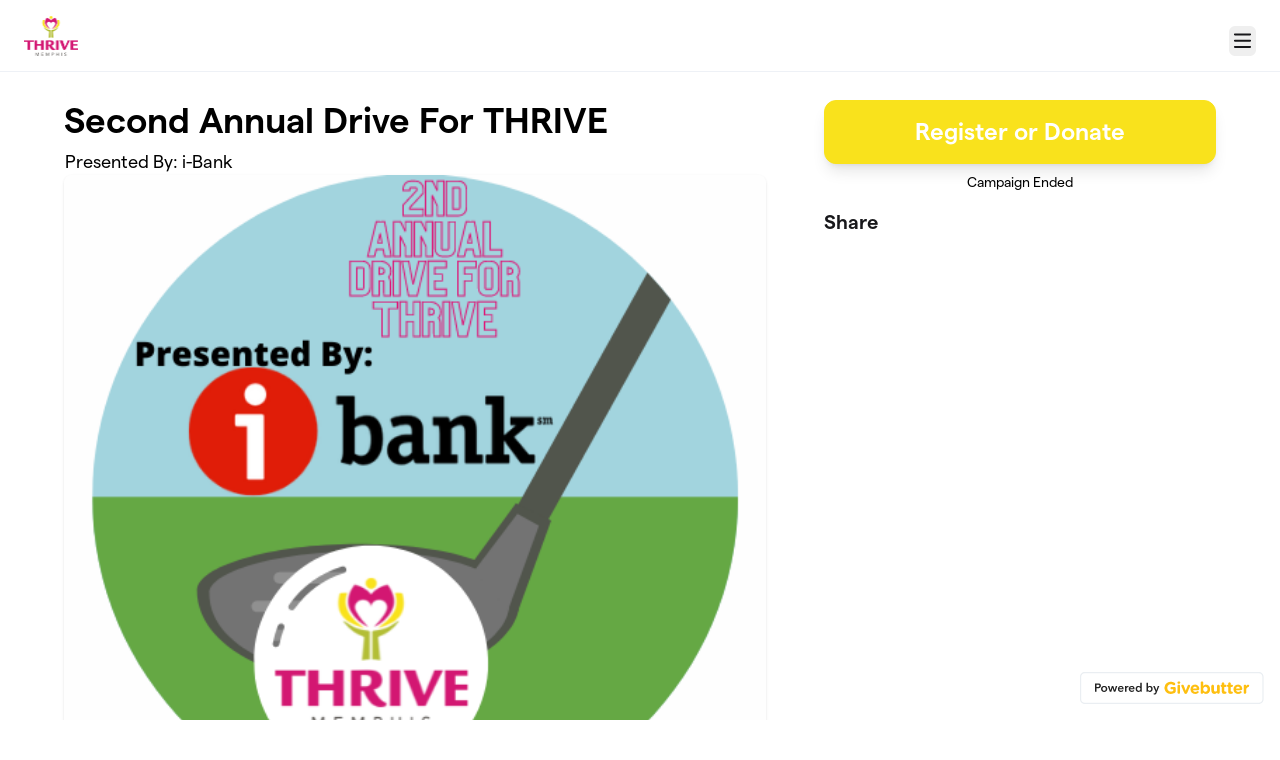

--- FILE ---
content_type: text/html; charset=utf-8
request_url: https://givebutter.com/drive
body_size: 15307
content:
<!DOCTYPE HTML>
<html lang="en">
<head>
    <script>document.documentElement.classList.add('has-js');</script>
    <script>
    Object.defineProperty(window, '__initialURL', {
        value: performance?.getEntriesByType('navigation')?.[0]?.name || window?.location?.href,
        writable: false,
        configurable: false,
        enumerable: true
    });
</script>    <script>
    
    window.browserTimeOffset = (Date.now() - 1769567176235);
</script>
    <script data-cfasync="false" src="https://transcend-cdn.com/cm/ac20155f-a759-4277-8a0e-afec98792414/airgap.js"></script>
    <meta http-equiv="X-UA-Compatible" content="IE=edge">
    <meta http-equiv="Content-Type" content="text/html; charset=utf-8"/>
    <meta name="viewport" content="width=device-width, initial-scale=1, maximum-scale=1.0, user-scalable=no">
    <meta name="csrf-token" content="bDzG97561Cj4CVJWhFv6yISAGJvBoZUgI8F83TYQ">
    <link rel="apple-touch-icon" href="https://givebutter.com/favicons/apple-touch-icon.png">
    <meta property="og:type" content="website"/>
    <meta property="og:site_name" content="Thrive Memphis"/>
    <meta property="fb:app_id" content="882821921830527"/>
    <meta property="og:url" content="https://givebutter.com/drive"/>
    <meta property="og:title" content="Second Annual Drive For THRIVE"/>
    <meta property="og:description" name="description" content="Presented By: i-Bank"/>
            <meta property="og:image" content="https://givebutter.s3.amazonaws.com/media/GM1BaGFsKVFbdSkYD7W2eumzap2CO0rJSnjtyD7G.png"/>
        <meta property="og:image:secure_url" content="https://givebutter.s3.amazonaws.com/media/GM1BaGFsKVFbdSkYD7W2eumzap2CO0rJSnjtyD7G.png"/>
                        <link rel="canonical" href="https://givebutter.com/drive">
        <title>Second Annual Drive For THRIVE | Thrive Memphis</title>
    <link rel="modulepreload" href="https://givebuttercdn.com/build/posthog.CpiMs2UR.1.0.0.js" /><link rel="modulepreload" href="https://givebuttercdn.com/build/usePosthog.CBuYbqTP.1.0.0.js" /><link rel="modulepreload" href="https://givebuttercdn.com/build/utils.DqsS7ped.1.0.0.js" /><script type="module" src="https://givebuttercdn.com/build/posthog.CpiMs2UR.1.0.0.js"></script>    <!-- Global site tag (gtag.js) - Google Analytics -->
<script async src="https://www.googletagmanager.com/gtag/js?id=UA-75318216-1"></script>
<script>
  window.dataLayer = window.dataLayer || [];
  function gtag(){
      dataLayer.push(arguments);
      if (typeof dataLayerAccount != 'undefined') {
          dataLayerAccount.push(arguments);
      }
  }
  gtag('js', new Date());

  gtag('config', 'UA-75318216-1');
</script>
    <script async src="https://maps.googleapis.com/maps/api/js?key=AIzaSyA-HrsGwQ0MW-YRyd-jp_YqJ0RmuY5LLqs&libraries=places&callback=Function.prototype"></script>
    <script src="https://kit.fontawesome.com/c37fafd8d9.js" defer crossorigin="anonymous"></script>
    <link rel="preload" as="style" href="https://givebuttercdn.com/build/main.Dg8_JZTH.1.0.0.css" /><link rel="stylesheet" href="https://givebuttercdn.com/build/main.Dg8_JZTH.1.0.0.css" />    <script src="https://js.sentry-cdn.com/44a003b56550c97fb65c0268563ccf80.min.js" crossorigin="anonymous"></script>
    <script>
        window.Sentry && Sentry.onLoad(function() {
            Sentry.init({
                maxBreadcrumbs: 50,
                environment: 'production',
                tracesSampleRate: 0,
                replaysSessionSampleRate: 0,
                replaysOnErrorSampleRate: 0,
                ignoreErrors: [
                    "Can't find variable: _AutofillCallbackHandler",
                    "TypeError: can't access dead object",
                    "NotFoundError: Failed to execute 'removeChild' on 'Node': The node to be removed is not a child of this node.",
                    "NotFoundError: Failed to execute 'insertBefore' on 'Node': The node before which the new node is to be inserted is not a child of this node.",
                ],
                denyUrls: [
                    /extensions\//i,
                    /^chrome:\/\//i,
                    /graph\.facebook\.com/i,
                ],
                allowUrls: [
                    /https?:\/\/(.*\.)?givebutter\.(com|test)/,
                ],
            });
        });
    </script>
    <script>window.TURNSTILE_SITE_KEY = "0x4AAAAAAAA2KihRyLSs4aGX";</script>
    <script src="https://challenges.cloudflare.com/turnstile/v0/api.js?onload=onloadTurnstileCallback&render=explicit" defer></script>
    <!-- Givebutter Elements -->
<script>
    window.Givebutter=window.Givebutter||function(){(Givebutter.q=Givebutter.q||[]).push(arguments)};Givebutter.l=+new Date;
    window.Givebutter('setOptions',
        {"accountId":"ktaX04xP4qJDLiBE","bubble":false,"campaign":"G9UU7W"}    );
</script>
<script async src="https://js.givebutter.com/elements/latest.js" ></script>
<!-- End Givebutter Elements -->
        <link rel="preload" as="style" href="https://givebuttercdn.com/build/commonv2.3LIjGGqw.1.0.0.css" /><link rel="preload" as="style" href="https://givebuttercdn.com/build/fundraiser.Bcm8mela.1.0.0.css" /><link rel="stylesheet" href="https://givebuttercdn.com/build/commonv2.3LIjGGqw.1.0.0.css" /><link rel="stylesheet" href="https://givebuttercdn.com/build/fundraiser.Bcm8mela.1.0.0.css" />    <style>
        :root {
            --color-gbtheme-50: 253 248 205;--color-gbtheme-100: 252 244 169;--color-gbtheme-200: 251 239 134;--color-gbtheme-300: 250 235 98;--color-gbtheme-400: 249 230 63;--color-gbtheme-500: 249 226 28;--color-gbtheme-550: 225 202 5;--color-gbtheme-600: 181 163 4;--color-gbtheme-700: 137 123 3;--color-gbtheme-800: 93 84 2;--color-gbtheme-900: 49 44 1;
                 --goal-start-width: 0;
            --goal-end-width: 16px;
        }
    </style>
    <link rel="preload" as="style" href="https://givebuttercdn.com/build/getstream/index.MzKJWSej.1.0.0.css" /><link rel="stylesheet" href="https://givebuttercdn.com/build/getstream/index.MzKJWSej.1.0.0.css" />    <style>    .gb-theme-color__border__selected_v2.selected {
        border-color: #f9e21c !important;
    }
    .gb-theme-color__bg__selected_v2.selected {
        background-color: #fefbe3 !important;
    }
    .gb-theme-color__border {
        border-color: #f9e21c !important;
    }
    .gb-theme-color__background {
        background-color: #f9e21c !important;
    }
    .gb-theme-color__text {
        color: #f9e21c !important;
    }
    .gb-theme-color__hover:hover {
        background-color: #f9e21c !important;
        color: white !important;
    }
    .gb-theme-color__border_focus:focus {
        border-color: #f9e21c !important;
    }
    .gb-theme-color__selected.selected {
        background-color: #f9e21c !important;
        color: white !important;
    }
    .gb-theme-color__border_profile_selected.selected .profile-photo {
        border-color: #f9e21c !important;
    }
    .gb-theme-color__border_profile_hover:hover .profile-photo {
        border-color: #f9e21c !important;
    }
    .gb-theme-color__background-disabled {
        background-color: #fdf5b1 !important;
    }
    .gb-theme-color__background-gradient {
        background-color: #f9e21c;filter: progid:DXImageTransform.Microsoft.gradient(startColorstr=&#039;#f9e21c&#039;, endColorstr=&#039;#f5dc06&#039;);background-image: -webkit-linear-gradient(top, #f9e21c, #f5dc06);background-image: linear-gradient(to bottom, #f9e21c, #f5dc06); !important;
    }
    .gb-theme-color__background-light {
        background-color: #fdf5b1 !important;
    }</style>
    <style>.grecaptcha-badge { opacity: 0; }</style>
    <script>
        window.GB_EVENT_TRACKER = {FB: [], GA: [], TV: []};
        window.RECAPTCHA_SITEKEY = null;
        window.PUSHER_APP_KEY = "9a50ef2132fbcb4265a8";
        window.GB_CAMPAIGN = {"id":73766,"type":"event","title":"Second Annual Drive For THRIVE","description":null,"url":"https:\/\/givebutter.com\/drive","creator_name":"Thrive Memphis","goal":0,"raised":"3200.00","raised_percentage":0,"account_id":38942,"cover":{"url":"https:\/\/givebutter.s3.amazonaws.com\/media\/GM1BaGFsKVFbdSkYD7W2eumzap2CO0rJSnjtyD7G.png","type":"image","source":"upload"},"page":null,"mode":null,"tab":null,"code":null,"member":null,"team":null,"user":null,"share_links":{"url":"https:\/\/givebutter.com\/drive","facebook":"https:\/\/www.facebook.com\/sharer\/sharer.php?u=https:\/\/givebutter.com\/drive","twitter":"https:\/\/x.com\/intent\/post?url=https:\/\/givebutter.com\/drive&text=Join me in raising money for Thrive Memphis! via @givebutter","linkedin":"https:\/\/www.linkedin.com\/shareArticle?mini=true&url=https:\/\/givebutter.com\/drive","whatsapp":"https:\/\/api.whatsapp.com\/send?text=Join me in raising money for Thrive Memphis! https:\/\/givebutter.com\/drive","email":"mailto:?subject=Please%20join%20me%20in%20raising%20money%20for%20Thrive%20Memphis&body=Hi there,%0D%0A%0D%0AI am raising money for Thrive%20Memphis. Please join me in supporting this cause!%0D%0A%0D%0AYou can easily make a donation by going to https:\/\/givebutter.com\/drive%0D%0A%0D%0AThank you!","instagram":null},"settings":[{"id":913315,"configurable_type":"App\\Models\\Campaign\\Campaign","configurable_id":73766,"code":203,"active":false,"created_at":"2022-05-18T19:14:45.000000Z","updated_at":"2022-05-18T19:14:45.000000Z","name":"hide_money_raised","type":"boolean","value":false},{"id":913316,"configurable_type":"App\\Models\\Campaign\\Campaign","configurable_id":73766,"code":304,"active":false,"created_at":"2022-05-18T19:14:45.000000Z","updated_at":"2022-05-18T19:14:45.000000Z","name":"enforce_end_at","type":"boolean","value":false},{"id":913317,"configurable_type":"App\\Models\\Campaign\\Campaign","configurable_id":73766,"code":205,"active":false,"created_at":"2022-05-18T19:14:45.000000Z","updated_at":"2022-05-18T19:14:45.000000Z","name":"theme_color","type":"string","value":null},{"id":913318,"configurable_type":"App\\Models\\Campaign\\Campaign","configurable_id":73766,"code":208,"active":true,"created_at":"2022-05-18T19:14:45.000000Z","updated_at":"2022-05-18T19:17:35.000000Z","name":"use_actual_cover_size","type":"boolean","value":true},{"id":913319,"configurable_type":"App\\Models\\Campaign\\Campaign","configurable_id":73766,"code":602,"active":true,"created_at":"2022-05-18T19:18:10.000000Z","updated_at":"2022-05-18T19:18:10.000000Z","name":"enable_event_reminders","type":"boolean","value":true},{"id":913410,"configurable_type":"App\\Models\\Campaign\\Campaign","configurable_id":73766,"code":100,"active":false,"created_at":"2022-05-18T19:58:13.000000Z","updated_at":"2022-05-18T19:58:13.000000Z","name":"meta_title","type":"string","value":null},{"id":913411,"configurable_type":"App\\Models\\Campaign\\Campaign","configurable_id":73766,"code":101,"active":false,"created_at":"2022-05-18T19:58:13.000000Z","updated_at":"2022-05-18T19:58:13.000000Z","name":"meta_description","type":"string","value":null},{"id":913432,"configurable_type":"App\\Models\\Campaign\\Campaign","configurable_id":73766,"code":350,"active":false,"created_at":"2022-05-18T20:22:32.000000Z","updated_at":"2025-09-24T20:31:41.000000Z","name":"hide_fee_collection","type":"boolean","value":false},{"id":913433,"configurable_type":"App\\Models\\Campaign\\Campaign","configurable_id":73766,"code":371,"active":false,"created_at":"2022-05-18T20:22:32.000000Z","updated_at":"2025-09-24T20:31:41.000000Z","name":"remove_tips_increase_fee","type":"boolean","value":false},{"id":913434,"configurable_type":"App\\Models\\Campaign\\Campaign","configurable_id":73766,"code":351,"active":false,"created_at":"2022-05-18T20:22:32.000000Z","updated_at":"2025-09-24T20:31:41.000000Z","name":"force_fee_collection","type":"boolean","value":false},{"id":913435,"configurable_type":"App\\Models\\Campaign\\Campaign","configurable_id":73766,"code":372,"active":false,"created_at":"2022-05-18T20:22:32.000000Z","updated_at":"2022-05-18T20:22:32.000000Z","name":"custom_fee_text","type":"json","value":null},{"id":913436,"configurable_type":"App\\Models\\Campaign\\Campaign","configurable_id":73766,"code":210,"active":true,"created_at":"2022-05-18T20:22:32.000000Z","updated_at":"2022-05-18T20:22:32.000000Z","name":"custom_donate_text","type":"string","value":"Register or Donate"},{"id":913437,"configurable_type":"App\\Models\\Campaign\\Campaign","configurable_id":73766,"code":369,"active":false,"created_at":"2022-05-18T20:22:32.000000Z","updated_at":"2022-05-18T20:22:32.000000Z","name":"hide_other_option","type":"boolean","value":false},{"id":913438,"configurable_type":"App\\Models\\Campaign\\Campaign","configurable_id":73766,"code":306,"active":false,"created_at":"2022-05-18T20:22:32.000000Z","updated_at":"2022-05-18T20:22:32.000000Z","name":"thank_you_message","type":"text","value":null},{"id":913439,"configurable_type":"App\\Models\\Campaign\\Campaign","configurable_id":73766,"code":301,"active":false,"created_at":"2022-05-18T20:22:32.000000Z","updated_at":"2022-05-18T20:22:32.000000Z","name":"minimum_donation","type":"decimal","value":null},{"id":919060,"configurable_type":"App\\Models\\Campaign\\Campaign","configurable_id":73766,"code":307,"active":false,"created_at":"2022-05-23T15:01:10.000000Z","updated_at":"2022-05-23T15:01:10.000000Z","name":"default_fund","type":"string","value":null},{"id":919061,"configurable_type":"App\\Models\\Campaign\\Campaign","configurable_id":73766,"code":308,"active":false,"created_at":"2022-05-23T15:01:10.000000Z","updated_at":"2022-05-23T15:01:10.000000Z","name":"hide_fund","type":"boolean","value":false},{"id":919062,"configurable_type":"App\\Models\\Campaign\\Campaign","configurable_id":73766,"code":300,"active":false,"created_at":"2022-05-23T15:01:11.000000Z","updated_at":"2022-05-23T15:01:11.000000Z","name":"disable_donations","type":"boolean","value":false},{"id":919063,"configurable_type":"App\\Models\\Campaign\\Campaign","configurable_id":73766,"code":302,"active":true,"created_at":"2022-05-23T15:01:11.000000Z","updated_at":"2022-05-23T15:01:11.000000Z","name":"require_donor_phone","type":"boolean","value":true},{"id":919064,"configurable_type":"App\\Models\\Campaign\\Campaign","configurable_id":73766,"code":309,"active":true,"created_at":"2022-05-23T15:01:11.000000Z","updated_at":"2022-05-23T15:01:11.000000Z","name":"require_address","type":"boolean","value":true},{"id":919065,"configurable_type":"App\\Models\\Campaign\\Campaign","configurable_id":73766,"code":311,"active":false,"created_at":"2022-05-23T15:01:11.000000Z","updated_at":"2022-05-23T15:01:11.000000Z","name":"default_frequency","type":"string","value":null},{"id":919066,"configurable_type":"App\\Models\\Campaign\\Campaign","configurable_id":73766,"code":313,"active":false,"created_at":"2022-05-23T15:01:11.000000Z","updated_at":"2022-05-23T15:01:11.000000Z","name":"public_check_payments","type":"text","value":null},{"id":919067,"configurable_type":"App\\Models\\Campaign\\Campaign","configurable_id":73766,"code":312,"active":true,"created_at":"2022-05-23T15:01:11.000000Z","updated_at":"2022-05-23T15:01:11.000000Z","name":"display_frequencies","type":"json","value":["once","monthly"]},{"id":919068,"configurable_type":"App\\Models\\Campaign\\Campaign","configurable_id":73766,"code":305,"active":false,"created_at":"2022-05-23T15:01:11.000000Z","updated_at":"2022-05-23T15:01:11.000000Z","name":"disable_recurring","type":"boolean","value":false}],"funds":[],"event":{"title":"Second Annual Drive For THRIVE","id":10994,"type":"physical","is_livestreaming":false,"livestream":{"url":null,"type":"video","location":"givebutter","platform":null,"embed_url":null,"scheduled":false},"at_capacity":false,"start_at":"2022-09-29T13:00:00.000000Z","end_at":null,"timezone":"America\/Chicago"},"amounts":[{"value":1000},{"value":500},{"value":250},{"value":100},{"value":55},{"value":25}],"teams":[],"members":[{"id":136694,"display_name":"Jo Anne Fusco","picture":"https:\/\/givebutter.s3.amazonaws.com\/profiles\/TpegiBF3Hy2y8KSPvmS0Mb14wZivBmLLCGwoGLtC.jpg","team_id":null,"team_name":null}],"account_name":"Thrive Memphis","account_logo":"https:\/\/givebutter.s3.amazonaws.com\/profiles\/8t02wdBkfevW4l5LI6AsZzrAT2YiasaKNsQufMAc.png","custom_fields":[{"id":19673,"title":"Please list your team members and their e-mail addresses.","description":"If you don't have a team, just put N\/A.","group":null,"type":"textarea","required":true,"public":true,"answers":null,"default_value":null,"order":1}],"ticket_custom_fields":[],"items":[{"id":33130,"number":33130,"type":"ticket","subtype":"physical","scope":null,"name":"Individual Player","description":"This includes lunch, an entry in the raffle, and more!","price":150,"retail_price":null,"url":"https:\/\/givebutter.com\/c\/drive\/auction\/items\/33130","buy_now_url":"https:\/\/givebutter.com\/c\/drive\/auction\/items\/33130\/buy","bid_url":"https:\/\/givebutter.com\/c\/drive\/auction\/items\/33130\/bid","limited_quantity":false,"remaining":null,"hide_remaining":false,"minimum":1,"maximum":10,"increment":1,"active":true,"is_sold_out":false,"final_price":"150.00","has_discount":false,"discount_amount":0,"price_formatted":"$150.00","final_price_formatted":"$150.00","retail_price_formatted":null,"bundle_items":[],"bundle_only":false,"is_auction":false,"is_featured":false,"allows_bid":false,"can_bid":false,"allows_buy_now":true,"can_buy_now":false,"start_at_seconds":null,"end_at_seconds":null,"started":false,"ended":false,"paused":false,"is_canceled":true,"in_person":false,"start_at":null,"end_at":null,"timezone":"UTC","popcorn_seconds_added":0,"popcorn_add_seconds":0,"category_id":null,"start_bid":1,"bid_count":0,"bid_increment":1,"has_reserve_price":false,"met_reserve_price":true,"auction_id":null,"auction_start_at":null,"auction_end_at":null,"is_favorite":false,"my_bids":[],"minimum_bid":1,"last_bids":[],"winning_bids":[],"require_shipping":false,"shipping_price":0,"pictures":[],"sponsor":null,"custom_fields":[]},{"id":33139,"number":33139,"type":"ticket","subtype":"physical","scope":null,"name":"Hole Sponsor","description":null,"price":150,"retail_price":null,"url":"https:\/\/givebutter.com\/c\/drive\/auction\/items\/33139","buy_now_url":"https:\/\/givebutter.com\/c\/drive\/auction\/items\/33139\/buy","bid_url":"https:\/\/givebutter.com\/c\/drive\/auction\/items\/33139\/bid","limited_quantity":false,"remaining":null,"hide_remaining":false,"minimum":1,"maximum":10,"increment":1,"active":true,"is_sold_out":false,"final_price":"150.00","has_discount":false,"discount_amount":0,"price_formatted":"$150.00","final_price_formatted":"$150.00","retail_price_formatted":null,"bundle_items":[],"bundle_only":false,"is_auction":false,"is_featured":false,"allows_bid":false,"can_bid":false,"allows_buy_now":true,"can_buy_now":false,"start_at_seconds":null,"end_at_seconds":null,"started":false,"ended":false,"paused":false,"is_canceled":true,"in_person":false,"start_at":null,"end_at":null,"timezone":"UTC","popcorn_seconds_added":0,"popcorn_add_seconds":0,"category_id":null,"start_bid":1,"bid_count":0,"bid_increment":1,"has_reserve_price":false,"met_reserve_price":true,"auction_id":null,"auction_start_at":null,"auction_end_at":null,"is_favorite":false,"my_bids":[],"minimum_bid":1,"last_bids":[],"winning_bids":[],"require_shipping":false,"shipping_price":0,"pictures":[],"sponsor":null,"custom_fields":[]},{"id":33135,"number":33135,"type":"ticket","subtype":"physical","scope":null,"name":"Putting Contest Sponsor","description":null,"price":250,"retail_price":null,"url":"https:\/\/givebutter.com\/c\/drive\/auction\/items\/33135","buy_now_url":"https:\/\/givebutter.com\/c\/drive\/auction\/items\/33135\/buy","bid_url":"https:\/\/givebutter.com\/c\/drive\/auction\/items\/33135\/bid","limited_quantity":false,"remaining":null,"hide_remaining":false,"minimum":1,"maximum":10,"increment":1,"active":true,"is_sold_out":false,"final_price":"250.00","has_discount":false,"discount_amount":0,"price_formatted":"$250.00","final_price_formatted":"$250.00","retail_price_formatted":null,"bundle_items":[],"bundle_only":false,"is_auction":false,"is_featured":false,"allows_bid":false,"can_bid":false,"allows_buy_now":true,"can_buy_now":false,"start_at_seconds":null,"end_at_seconds":null,"started":false,"ended":false,"paused":false,"is_canceled":true,"in_person":false,"start_at":null,"end_at":null,"timezone":"UTC","popcorn_seconds_added":0,"popcorn_add_seconds":0,"category_id":null,"start_bid":1,"bid_count":0,"bid_increment":1,"has_reserve_price":false,"met_reserve_price":true,"auction_id":null,"auction_start_at":null,"auction_end_at":null,"is_favorite":false,"my_bids":[],"minimum_bid":1,"last_bids":[],"winning_bids":[],"require_shipping":false,"shipping_price":0,"pictures":[],"sponsor":null,"custom_fields":[]},{"id":33136,"number":33136,"type":"ticket","subtype":"physical","scope":null,"name":"Accurate Drive Sponsor","description":null,"price":250,"retail_price":null,"url":"https:\/\/givebutter.com\/c\/drive\/auction\/items\/33136","buy_now_url":"https:\/\/givebutter.com\/c\/drive\/auction\/items\/33136\/buy","bid_url":"https:\/\/givebutter.com\/c\/drive\/auction\/items\/33136\/bid","limited_quantity":false,"remaining":null,"hide_remaining":false,"minimum":1,"maximum":10,"increment":1,"active":true,"is_sold_out":false,"final_price":"250.00","has_discount":false,"discount_amount":0,"price_formatted":"$250.00","final_price_formatted":"$250.00","retail_price_formatted":null,"bundle_items":[],"bundle_only":false,"is_auction":false,"is_featured":false,"allows_bid":false,"can_bid":false,"allows_buy_now":true,"can_buy_now":false,"start_at_seconds":null,"end_at_seconds":null,"started":false,"ended":false,"paused":false,"is_canceled":true,"in_person":false,"start_at":null,"end_at":null,"timezone":"UTC","popcorn_seconds_added":0,"popcorn_add_seconds":0,"category_id":null,"start_bid":1,"bid_count":0,"bid_increment":1,"has_reserve_price":false,"met_reserve_price":true,"auction_id":null,"auction_start_at":null,"auction_end_at":null,"is_favorite":false,"my_bids":[],"minimum_bid":1,"last_bids":[],"winning_bids":[],"require_shipping":false,"shipping_price":0,"pictures":[],"sponsor":null,"custom_fields":[]},{"id":33137,"number":33137,"type":"ticket","subtype":"physical","scope":null,"name":"Closest to the Pin Sponsor","description":null,"price":250,"retail_price":null,"url":"https:\/\/givebutter.com\/c\/drive\/auction\/items\/33137","buy_now_url":"https:\/\/givebutter.com\/c\/drive\/auction\/items\/33137\/buy","bid_url":"https:\/\/givebutter.com\/c\/drive\/auction\/items\/33137\/bid","limited_quantity":false,"remaining":null,"hide_remaining":false,"minimum":1,"maximum":10,"increment":1,"active":true,"is_sold_out":false,"final_price":"250.00","has_discount":false,"discount_amount":0,"price_formatted":"$250.00","final_price_formatted":"$250.00","retail_price_formatted":null,"bundle_items":[],"bundle_only":false,"is_auction":false,"is_featured":false,"allows_bid":false,"can_bid":false,"allows_buy_now":true,"can_buy_now":false,"start_at_seconds":null,"end_at_seconds":null,"started":false,"ended":false,"paused":false,"is_canceled":true,"in_person":false,"start_at":null,"end_at":null,"timezone":"UTC","popcorn_seconds_added":0,"popcorn_add_seconds":0,"category_id":null,"start_bid":1,"bid_count":0,"bid_increment":1,"has_reserve_price":false,"met_reserve_price":true,"auction_id":null,"auction_start_at":null,"auction_end_at":null,"is_favorite":false,"my_bids":[],"minimum_bid":1,"last_bids":[],"winning_bids":[],"require_shipping":false,"shipping_price":0,"pictures":[],"sponsor":null,"custom_fields":[]},{"id":33138,"number":33138,"type":"ticket","subtype":"physical","scope":null,"name":"Longest Drive Sponsor","description":null,"price":250,"retail_price":null,"url":"https:\/\/givebutter.com\/c\/drive\/auction\/items\/33138","buy_now_url":"https:\/\/givebutter.com\/c\/drive\/auction\/items\/33138\/buy","bid_url":"https:\/\/givebutter.com\/c\/drive\/auction\/items\/33138\/bid","limited_quantity":false,"remaining":null,"hide_remaining":false,"minimum":1,"maximum":10,"increment":1,"active":true,"is_sold_out":false,"final_price":"250.00","has_discount":false,"discount_amount":0,"price_formatted":"$250.00","final_price_formatted":"$250.00","retail_price_formatted":null,"bundle_items":[],"bundle_only":false,"is_auction":false,"is_featured":false,"allows_bid":false,"can_bid":false,"allows_buy_now":true,"can_buy_now":false,"start_at_seconds":null,"end_at_seconds":null,"started":false,"ended":false,"paused":false,"is_canceled":true,"in_person":false,"start_at":null,"end_at":null,"timezone":"UTC","popcorn_seconds_added":0,"popcorn_add_seconds":0,"category_id":null,"start_bid":1,"bid_count":0,"bid_increment":1,"has_reserve_price":false,"met_reserve_price":true,"auction_id":null,"auction_start_at":null,"auction_end_at":null,"is_favorite":false,"my_bids":[],"minimum_bid":1,"last_bids":[],"winning_bids":[],"require_shipping":false,"shipping_price":0,"pictures":[],"sponsor":null,"custom_fields":[]},{"id":33129,"number":33129,"type":"ticket","subtype":"physical","scope":null,"name":"Team of 4","description":"This includes lunch, an entry to the raffle, and more!","price":600,"retail_price":null,"url":"https:\/\/givebutter.com\/c\/drive\/auction\/items\/33129","buy_now_url":"https:\/\/givebutter.com\/c\/drive\/auction\/items\/33129\/buy","bid_url":"https:\/\/givebutter.com\/c\/drive\/auction\/items\/33129\/bid","limited_quantity":false,"remaining":null,"hide_remaining":false,"minimum":1,"maximum":10,"increment":1,"active":true,"is_sold_out":false,"final_price":"600.00","has_discount":false,"discount_amount":0,"price_formatted":"$600.00","final_price_formatted":"$600.00","retail_price_formatted":null,"bundle_items":[],"bundle_only":false,"is_auction":false,"is_featured":false,"allows_bid":false,"can_bid":false,"allows_buy_now":true,"can_buy_now":false,"start_at_seconds":null,"end_at_seconds":null,"started":false,"ended":false,"paused":false,"is_canceled":true,"in_person":false,"start_at":null,"end_at":null,"timezone":"UTC","popcorn_seconds_added":0,"popcorn_add_seconds":0,"category_id":null,"start_bid":1,"bid_count":0,"bid_increment":1,"has_reserve_price":false,"met_reserve_price":true,"auction_id":null,"auction_start_at":null,"auction_end_at":null,"is_favorite":false,"my_bids":[],"minimum_bid":1,"last_bids":[],"winning_bids":[],"require_shipping":false,"shipping_price":0,"pictures":[],"sponsor":null,"custom_fields":[]},{"id":33134,"number":33134,"type":"ticket","subtype":"physical","scope":null,"name":"Beverage Cart Sponsor","description":null,"price":1500,"retail_price":null,"url":"https:\/\/givebutter.com\/c\/drive\/auction\/items\/33134","buy_now_url":"https:\/\/givebutter.com\/c\/drive\/auction\/items\/33134\/buy","bid_url":"https:\/\/givebutter.com\/c\/drive\/auction\/items\/33134\/bid","limited_quantity":false,"remaining":null,"hide_remaining":false,"minimum":1,"maximum":10,"increment":1,"active":true,"is_sold_out":false,"final_price":"1500.00","has_discount":false,"discount_amount":0,"price_formatted":"$1,500.00","final_price_formatted":"$1,500.00","retail_price_formatted":null,"bundle_items":[],"bundle_only":false,"is_auction":false,"is_featured":false,"allows_bid":false,"can_bid":false,"allows_buy_now":true,"can_buy_now":false,"start_at_seconds":null,"end_at_seconds":null,"started":false,"ended":false,"paused":false,"is_canceled":true,"in_person":false,"start_at":null,"end_at":null,"timezone":"UTC","popcorn_seconds_added":0,"popcorn_add_seconds":0,"category_id":null,"start_bid":1,"bid_count":0,"bid_increment":1,"has_reserve_price":false,"met_reserve_price":true,"auction_id":null,"auction_start_at":null,"auction_end_at":null,"is_favorite":false,"my_bids":[],"minimum_bid":1,"last_bids":[],"winning_bids":[],"require_shipping":false,"shipping_price":0,"pictures":[],"sponsor":null,"custom_fields":[]},{"id":33132,"number":33132,"type":"ticket","subtype":"physical","scope":null,"name":"Double Eagle Sponsor","description":null,"price":2500,"retail_price":null,"url":"https:\/\/givebutter.com\/c\/drive\/auction\/items\/33132","buy_now_url":"https:\/\/givebutter.com\/c\/drive\/auction\/items\/33132\/buy","bid_url":"https:\/\/givebutter.com\/c\/drive\/auction\/items\/33132\/bid","limited_quantity":false,"remaining":null,"hide_remaining":false,"minimum":1,"maximum":10,"increment":1,"active":true,"is_sold_out":false,"final_price":"2500.00","has_discount":false,"discount_amount":0,"price_formatted":"$2,500.00","final_price_formatted":"$2,500.00","retail_price_formatted":null,"bundle_items":[],"bundle_only":false,"is_auction":false,"is_featured":false,"allows_bid":false,"can_bid":false,"allows_buy_now":true,"can_buy_now":false,"start_at_seconds":null,"end_at_seconds":null,"started":false,"ended":false,"paused":false,"is_canceled":true,"in_person":false,"start_at":null,"end_at":null,"timezone":"UTC","popcorn_seconds_added":0,"popcorn_add_seconds":0,"category_id":null,"start_bid":1,"bid_count":0,"bid_increment":1,"has_reserve_price":false,"met_reserve_price":true,"auction_id":null,"auction_start_at":null,"auction_end_at":null,"is_favorite":false,"my_bids":[],"minimum_bid":1,"last_bids":[],"winning_bids":[],"require_shipping":false,"shipping_price":0,"pictures":[],"sponsor":null,"custom_fields":[]},{"id":33133,"number":33133,"type":"ticket","subtype":"physical","scope":null,"name":"Lunch Sponsor","description":null,"price":2750,"retail_price":null,"url":"https:\/\/givebutter.com\/c\/drive\/auction\/items\/33133","buy_now_url":"https:\/\/givebutter.com\/c\/drive\/auction\/items\/33133\/buy","bid_url":"https:\/\/givebutter.com\/c\/drive\/auction\/items\/33133\/bid","limited_quantity":false,"remaining":null,"hide_remaining":false,"minimum":1,"maximum":10,"increment":1,"active":true,"is_sold_out":false,"final_price":"2750.00","has_discount":false,"discount_amount":0,"price_formatted":"$2,750.00","final_price_formatted":"$2,750.00","retail_price_formatted":null,"bundle_items":[],"bundle_only":false,"is_auction":false,"is_featured":false,"allows_bid":false,"can_bid":false,"allows_buy_now":true,"can_buy_now":false,"start_at_seconds":null,"end_at_seconds":null,"started":false,"ended":false,"paused":false,"is_canceled":true,"in_person":false,"start_at":null,"end_at":null,"timezone":"UTC","popcorn_seconds_added":0,"popcorn_add_seconds":0,"category_id":null,"start_bid":1,"bid_count":0,"bid_increment":1,"has_reserve_price":false,"met_reserve_price":true,"auction_id":null,"auction_start_at":null,"auction_end_at":null,"is_favorite":false,"my_bids":[],"minimum_bid":1,"last_bids":[],"winning_bids":[],"require_shipping":false,"shipping_price":0,"pictures":[],"sponsor":null,"custom_fields":[]},{"id":33131,"number":33131,"type":"ticket","subtype":"physical","scope":null,"name":"Presenting Sponsor","description":null,"price":5000,"retail_price":null,"url":"https:\/\/givebutter.com\/c\/drive\/auction\/items\/33131","buy_now_url":"https:\/\/givebutter.com\/c\/drive\/auction\/items\/33131\/buy","bid_url":"https:\/\/givebutter.com\/c\/drive\/auction\/items\/33131\/bid","limited_quantity":false,"remaining":null,"hide_remaining":false,"minimum":1,"maximum":10,"increment":1,"active":true,"is_sold_out":false,"final_price":"5000.00","has_discount":false,"discount_amount":0,"price_formatted":"$5,000.00","final_price_formatted":"$5,000.00","retail_price_formatted":null,"bundle_items":[],"bundle_only":false,"is_auction":false,"is_featured":false,"allows_bid":false,"can_bid":false,"allows_buy_now":true,"can_buy_now":false,"start_at_seconds":null,"end_at_seconds":null,"started":false,"ended":false,"paused":false,"is_canceled":true,"in_person":false,"start_at":null,"end_at":null,"timezone":"UTC","popcorn_seconds_added":0,"popcorn_add_seconds":0,"category_id":null,"start_bid":1,"bid_count":0,"bid_increment":1,"has_reserve_price":false,"met_reserve_price":true,"auction_id":null,"auction_start_at":null,"auction_end_at":null,"is_favorite":false,"my_bids":[],"minimum_bid":1,"last_bids":[],"winning_bids":[],"require_shipping":false,"shipping_price":0,"pictures":[],"sponsor":null,"custom_fields":[]}],"display_items":[{"id":33130,"number":33130,"type":"ticket","subtype":"physical","scope":null,"name":"Individual Player","description":"This includes lunch, an entry in the raffle, and more!","price":150,"retail_price":null,"url":"https:\/\/givebutter.com\/c\/drive\/auction\/items\/33130","buy_now_url":"https:\/\/givebutter.com\/c\/drive\/auction\/items\/33130\/buy","bid_url":"https:\/\/givebutter.com\/c\/drive\/auction\/items\/33130\/bid","limited_quantity":false,"remaining":null,"hide_remaining":false,"minimum":1,"maximum":10,"increment":1,"active":true,"is_sold_out":false,"final_price":"150.00","has_discount":false,"discount_amount":0,"price_formatted":"$150.00","final_price_formatted":"$150.00","retail_price_formatted":null,"bundle_items":[],"bundle_only":false,"is_auction":false,"is_featured":false,"allows_bid":false,"can_bid":false,"allows_buy_now":true,"can_buy_now":false,"start_at_seconds":null,"end_at_seconds":null,"started":false,"ended":false,"paused":false,"is_canceled":true,"in_person":false,"start_at":null,"end_at":null,"timezone":"UTC","popcorn_seconds_added":0,"popcorn_add_seconds":0,"category_id":null,"start_bid":1,"bid_count":0,"bid_increment":1,"has_reserve_price":false,"met_reserve_price":true,"auction_id":null,"auction_start_at":null,"auction_end_at":null,"is_favorite":false,"my_bids":[],"minimum_bid":1,"last_bids":[],"winning_bids":[],"require_shipping":false,"shipping_price":0,"pictures":[],"sponsor":null,"custom_fields":[]},{"id":33139,"number":33139,"type":"ticket","subtype":"physical","scope":null,"name":"Hole Sponsor","description":null,"price":150,"retail_price":null,"url":"https:\/\/givebutter.com\/c\/drive\/auction\/items\/33139","buy_now_url":"https:\/\/givebutter.com\/c\/drive\/auction\/items\/33139\/buy","bid_url":"https:\/\/givebutter.com\/c\/drive\/auction\/items\/33139\/bid","limited_quantity":false,"remaining":null,"hide_remaining":false,"minimum":1,"maximum":10,"increment":1,"active":true,"is_sold_out":false,"final_price":"150.00","has_discount":false,"discount_amount":0,"price_formatted":"$150.00","final_price_formatted":"$150.00","retail_price_formatted":null,"bundle_items":[],"bundle_only":false,"is_auction":false,"is_featured":false,"allows_bid":false,"can_bid":false,"allows_buy_now":true,"can_buy_now":false,"start_at_seconds":null,"end_at_seconds":null,"started":false,"ended":false,"paused":false,"is_canceled":true,"in_person":false,"start_at":null,"end_at":null,"timezone":"UTC","popcorn_seconds_added":0,"popcorn_add_seconds":0,"category_id":null,"start_bid":1,"bid_count":0,"bid_increment":1,"has_reserve_price":false,"met_reserve_price":true,"auction_id":null,"auction_start_at":null,"auction_end_at":null,"is_favorite":false,"my_bids":[],"minimum_bid":1,"last_bids":[],"winning_bids":[],"require_shipping":false,"shipping_price":0,"pictures":[],"sponsor":null,"custom_fields":[]},{"id":33135,"number":33135,"type":"ticket","subtype":"physical","scope":null,"name":"Putting Contest Sponsor","description":null,"price":250,"retail_price":null,"url":"https:\/\/givebutter.com\/c\/drive\/auction\/items\/33135","buy_now_url":"https:\/\/givebutter.com\/c\/drive\/auction\/items\/33135\/buy","bid_url":"https:\/\/givebutter.com\/c\/drive\/auction\/items\/33135\/bid","limited_quantity":false,"remaining":null,"hide_remaining":false,"minimum":1,"maximum":10,"increment":1,"active":true,"is_sold_out":false,"final_price":"250.00","has_discount":false,"discount_amount":0,"price_formatted":"$250.00","final_price_formatted":"$250.00","retail_price_formatted":null,"bundle_items":[],"bundle_only":false,"is_auction":false,"is_featured":false,"allows_bid":false,"can_bid":false,"allows_buy_now":true,"can_buy_now":false,"start_at_seconds":null,"end_at_seconds":null,"started":false,"ended":false,"paused":false,"is_canceled":true,"in_person":false,"start_at":null,"end_at":null,"timezone":"UTC","popcorn_seconds_added":0,"popcorn_add_seconds":0,"category_id":null,"start_bid":1,"bid_count":0,"bid_increment":1,"has_reserve_price":false,"met_reserve_price":true,"auction_id":null,"auction_start_at":null,"auction_end_at":null,"is_favorite":false,"my_bids":[],"minimum_bid":1,"last_bids":[],"winning_bids":[],"require_shipping":false,"shipping_price":0,"pictures":[],"sponsor":null,"custom_fields":[]},{"id":33136,"number":33136,"type":"ticket","subtype":"physical","scope":null,"name":"Accurate Drive Sponsor","description":null,"price":250,"retail_price":null,"url":"https:\/\/givebutter.com\/c\/drive\/auction\/items\/33136","buy_now_url":"https:\/\/givebutter.com\/c\/drive\/auction\/items\/33136\/buy","bid_url":"https:\/\/givebutter.com\/c\/drive\/auction\/items\/33136\/bid","limited_quantity":false,"remaining":null,"hide_remaining":false,"minimum":1,"maximum":10,"increment":1,"active":true,"is_sold_out":false,"final_price":"250.00","has_discount":false,"discount_amount":0,"price_formatted":"$250.00","final_price_formatted":"$250.00","retail_price_formatted":null,"bundle_items":[],"bundle_only":false,"is_auction":false,"is_featured":false,"allows_bid":false,"can_bid":false,"allows_buy_now":true,"can_buy_now":false,"start_at_seconds":null,"end_at_seconds":null,"started":false,"ended":false,"paused":false,"is_canceled":true,"in_person":false,"start_at":null,"end_at":null,"timezone":"UTC","popcorn_seconds_added":0,"popcorn_add_seconds":0,"category_id":null,"start_bid":1,"bid_count":0,"bid_increment":1,"has_reserve_price":false,"met_reserve_price":true,"auction_id":null,"auction_start_at":null,"auction_end_at":null,"is_favorite":false,"my_bids":[],"minimum_bid":1,"last_bids":[],"winning_bids":[],"require_shipping":false,"shipping_price":0,"pictures":[],"sponsor":null,"custom_fields":[]},{"id":33137,"number":33137,"type":"ticket","subtype":"physical","scope":null,"name":"Closest to the Pin Sponsor","description":null,"price":250,"retail_price":null,"url":"https:\/\/givebutter.com\/c\/drive\/auction\/items\/33137","buy_now_url":"https:\/\/givebutter.com\/c\/drive\/auction\/items\/33137\/buy","bid_url":"https:\/\/givebutter.com\/c\/drive\/auction\/items\/33137\/bid","limited_quantity":false,"remaining":null,"hide_remaining":false,"minimum":1,"maximum":10,"increment":1,"active":true,"is_sold_out":false,"final_price":"250.00","has_discount":false,"discount_amount":0,"price_formatted":"$250.00","final_price_formatted":"$250.00","retail_price_formatted":null,"bundle_items":[],"bundle_only":false,"is_auction":false,"is_featured":false,"allows_bid":false,"can_bid":false,"allows_buy_now":true,"can_buy_now":false,"start_at_seconds":null,"end_at_seconds":null,"started":false,"ended":false,"paused":false,"is_canceled":true,"in_person":false,"start_at":null,"end_at":null,"timezone":"UTC","popcorn_seconds_added":0,"popcorn_add_seconds":0,"category_id":null,"start_bid":1,"bid_count":0,"bid_increment":1,"has_reserve_price":false,"met_reserve_price":true,"auction_id":null,"auction_start_at":null,"auction_end_at":null,"is_favorite":false,"my_bids":[],"minimum_bid":1,"last_bids":[],"winning_bids":[],"require_shipping":false,"shipping_price":0,"pictures":[],"sponsor":null,"custom_fields":[]},{"id":33138,"number":33138,"type":"ticket","subtype":"physical","scope":null,"name":"Longest Drive Sponsor","description":null,"price":250,"retail_price":null,"url":"https:\/\/givebutter.com\/c\/drive\/auction\/items\/33138","buy_now_url":"https:\/\/givebutter.com\/c\/drive\/auction\/items\/33138\/buy","bid_url":"https:\/\/givebutter.com\/c\/drive\/auction\/items\/33138\/bid","limited_quantity":false,"remaining":null,"hide_remaining":false,"minimum":1,"maximum":10,"increment":1,"active":true,"is_sold_out":false,"final_price":"250.00","has_discount":false,"discount_amount":0,"price_formatted":"$250.00","final_price_formatted":"$250.00","retail_price_formatted":null,"bundle_items":[],"bundle_only":false,"is_auction":false,"is_featured":false,"allows_bid":false,"can_bid":false,"allows_buy_now":true,"can_buy_now":false,"start_at_seconds":null,"end_at_seconds":null,"started":false,"ended":false,"paused":false,"is_canceled":true,"in_person":false,"start_at":null,"end_at":null,"timezone":"UTC","popcorn_seconds_added":0,"popcorn_add_seconds":0,"category_id":null,"start_bid":1,"bid_count":0,"bid_increment":1,"has_reserve_price":false,"met_reserve_price":true,"auction_id":null,"auction_start_at":null,"auction_end_at":null,"is_favorite":false,"my_bids":[],"minimum_bid":1,"last_bids":[],"winning_bids":[],"require_shipping":false,"shipping_price":0,"pictures":[],"sponsor":null,"custom_fields":[]},{"id":33129,"number":33129,"type":"ticket","subtype":"physical","scope":null,"name":"Team of 4","description":"This includes lunch, an entry to the raffle, and more!","price":600,"retail_price":null,"url":"https:\/\/givebutter.com\/c\/drive\/auction\/items\/33129","buy_now_url":"https:\/\/givebutter.com\/c\/drive\/auction\/items\/33129\/buy","bid_url":"https:\/\/givebutter.com\/c\/drive\/auction\/items\/33129\/bid","limited_quantity":false,"remaining":null,"hide_remaining":false,"minimum":1,"maximum":10,"increment":1,"active":true,"is_sold_out":false,"final_price":"600.00","has_discount":false,"discount_amount":0,"price_formatted":"$600.00","final_price_formatted":"$600.00","retail_price_formatted":null,"bundle_items":[],"bundle_only":false,"is_auction":false,"is_featured":false,"allows_bid":false,"can_bid":false,"allows_buy_now":true,"can_buy_now":false,"start_at_seconds":null,"end_at_seconds":null,"started":false,"ended":false,"paused":false,"is_canceled":true,"in_person":false,"start_at":null,"end_at":null,"timezone":"UTC","popcorn_seconds_added":0,"popcorn_add_seconds":0,"category_id":null,"start_bid":1,"bid_count":0,"bid_increment":1,"has_reserve_price":false,"met_reserve_price":true,"auction_id":null,"auction_start_at":null,"auction_end_at":null,"is_favorite":false,"my_bids":[],"minimum_bid":1,"last_bids":[],"winning_bids":[],"require_shipping":false,"shipping_price":0,"pictures":[],"sponsor":null,"custom_fields":[]},{"id":33134,"number":33134,"type":"ticket","subtype":"physical","scope":null,"name":"Beverage Cart Sponsor","description":null,"price":1500,"retail_price":null,"url":"https:\/\/givebutter.com\/c\/drive\/auction\/items\/33134","buy_now_url":"https:\/\/givebutter.com\/c\/drive\/auction\/items\/33134\/buy","bid_url":"https:\/\/givebutter.com\/c\/drive\/auction\/items\/33134\/bid","limited_quantity":false,"remaining":null,"hide_remaining":false,"minimum":1,"maximum":10,"increment":1,"active":true,"is_sold_out":false,"final_price":"1500.00","has_discount":false,"discount_amount":0,"price_formatted":"$1,500.00","final_price_formatted":"$1,500.00","retail_price_formatted":null,"bundle_items":[],"bundle_only":false,"is_auction":false,"is_featured":false,"allows_bid":false,"can_bid":false,"allows_buy_now":true,"can_buy_now":false,"start_at_seconds":null,"end_at_seconds":null,"started":false,"ended":false,"paused":false,"is_canceled":true,"in_person":false,"start_at":null,"end_at":null,"timezone":"UTC","popcorn_seconds_added":0,"popcorn_add_seconds":0,"category_id":null,"start_bid":1,"bid_count":0,"bid_increment":1,"has_reserve_price":false,"met_reserve_price":true,"auction_id":null,"auction_start_at":null,"auction_end_at":null,"is_favorite":false,"my_bids":[],"minimum_bid":1,"last_bids":[],"winning_bids":[],"require_shipping":false,"shipping_price":0,"pictures":[],"sponsor":null,"custom_fields":[]},{"id":33132,"number":33132,"type":"ticket","subtype":"physical","scope":null,"name":"Double Eagle Sponsor","description":null,"price":2500,"retail_price":null,"url":"https:\/\/givebutter.com\/c\/drive\/auction\/items\/33132","buy_now_url":"https:\/\/givebutter.com\/c\/drive\/auction\/items\/33132\/buy","bid_url":"https:\/\/givebutter.com\/c\/drive\/auction\/items\/33132\/bid","limited_quantity":false,"remaining":null,"hide_remaining":false,"minimum":1,"maximum":10,"increment":1,"active":true,"is_sold_out":false,"final_price":"2500.00","has_discount":false,"discount_amount":0,"price_formatted":"$2,500.00","final_price_formatted":"$2,500.00","retail_price_formatted":null,"bundle_items":[],"bundle_only":false,"is_auction":false,"is_featured":false,"allows_bid":false,"can_bid":false,"allows_buy_now":true,"can_buy_now":false,"start_at_seconds":null,"end_at_seconds":null,"started":false,"ended":false,"paused":false,"is_canceled":true,"in_person":false,"start_at":null,"end_at":null,"timezone":"UTC","popcorn_seconds_added":0,"popcorn_add_seconds":0,"category_id":null,"start_bid":1,"bid_count":0,"bid_increment":1,"has_reserve_price":false,"met_reserve_price":true,"auction_id":null,"auction_start_at":null,"auction_end_at":null,"is_favorite":false,"my_bids":[],"minimum_bid":1,"last_bids":[],"winning_bids":[],"require_shipping":false,"shipping_price":0,"pictures":[],"sponsor":null,"custom_fields":[]},{"id":33133,"number":33133,"type":"ticket","subtype":"physical","scope":null,"name":"Lunch Sponsor","description":null,"price":2750,"retail_price":null,"url":"https:\/\/givebutter.com\/c\/drive\/auction\/items\/33133","buy_now_url":"https:\/\/givebutter.com\/c\/drive\/auction\/items\/33133\/buy","bid_url":"https:\/\/givebutter.com\/c\/drive\/auction\/items\/33133\/bid","limited_quantity":false,"remaining":null,"hide_remaining":false,"minimum":1,"maximum":10,"increment":1,"active":true,"is_sold_out":false,"final_price":"2750.00","has_discount":false,"discount_amount":0,"price_formatted":"$2,750.00","final_price_formatted":"$2,750.00","retail_price_formatted":null,"bundle_items":[],"bundle_only":false,"is_auction":false,"is_featured":false,"allows_bid":false,"can_bid":false,"allows_buy_now":true,"can_buy_now":false,"start_at_seconds":null,"end_at_seconds":null,"started":false,"ended":false,"paused":false,"is_canceled":true,"in_person":false,"start_at":null,"end_at":null,"timezone":"UTC","popcorn_seconds_added":0,"popcorn_add_seconds":0,"category_id":null,"start_bid":1,"bid_count":0,"bid_increment":1,"has_reserve_price":false,"met_reserve_price":true,"auction_id":null,"auction_start_at":null,"auction_end_at":null,"is_favorite":false,"my_bids":[],"minimum_bid":1,"last_bids":[],"winning_bids":[],"require_shipping":false,"shipping_price":0,"pictures":[],"sponsor":null,"custom_fields":[]},{"id":33131,"number":33131,"type":"ticket","subtype":"physical","scope":null,"name":"Presenting Sponsor","description":null,"price":5000,"retail_price":null,"url":"https:\/\/givebutter.com\/c\/drive\/auction\/items\/33131","buy_now_url":"https:\/\/givebutter.com\/c\/drive\/auction\/items\/33131\/buy","bid_url":"https:\/\/givebutter.com\/c\/drive\/auction\/items\/33131\/bid","limited_quantity":false,"remaining":null,"hide_remaining":false,"minimum":1,"maximum":10,"increment":1,"active":true,"is_sold_out":false,"final_price":"5000.00","has_discount":false,"discount_amount":0,"price_formatted":"$5,000.00","final_price_formatted":"$5,000.00","retail_price_formatted":null,"bundle_items":[],"bundle_only":false,"is_auction":false,"is_featured":false,"allows_bid":false,"can_bid":false,"allows_buy_now":true,"can_buy_now":false,"start_at_seconds":null,"end_at_seconds":null,"started":false,"ended":false,"paused":false,"is_canceled":true,"in_person":false,"start_at":null,"end_at":null,"timezone":"UTC","popcorn_seconds_added":0,"popcorn_add_seconds":0,"category_id":null,"start_bid":1,"bid_count":0,"bid_increment":1,"has_reserve_price":false,"met_reserve_price":true,"auction_id":null,"auction_start_at":null,"auction_end_at":null,"is_favorite":false,"my_bids":[],"minimum_bid":1,"last_bids":[],"winning_bids":[],"require_shipping":false,"shipping_price":0,"pictures":[],"sponsor":null,"custom_fields":[]}],"applied_promo":null,"errors":[],"transactionsPermitted":true,"promo_code_count":0,"url_params":[],"allow_auto_registration":false,"configurations":{"team_heading":"Team Member","hide_message_creation":false,"show_donation_flow_checkout_anonymous":false,"has_team_fundraising":true,"has_multi_team_fundraising":false,"require_team_for_members":false,"has_descriptions":false,"has_match":false,"dedications":true,"require_phone":true,"require_address":true,"disable_company_field":false,"flow_heading":"Choose amount","funds":{"enabled":true,"default":null,"funds":[]},"pricing":{"fees_enabled":true,"can_edit_fee":true,"tips_enabled":true},"recurring":{"enabled":true,"default":"once","frequencies":["once","monthly"]},"amounts_by_frequency":{"once":[{"value":1000},{"value":500},{"value":250},{"value":100},{"value":55},{"value":25}],"quarterly":[{"value":1000},{"value":500},{"value":250},{"value":100},{"value":50},{"value":25}],"monthly":[{"value":250},{"value":100},{"value":50},{"value":25},{"value":15},{"value":5}],"yearly":[{"value":2500},{"value":1000},{"value":500},{"value":250},{"value":100},{"value":50}]},"default_frequency":"once","registration":{"minimum":null,"goal":[],"description":[]},"accepted_payment_methods":["ach","card","digital_wallet","paypal","venmo","cashapp"],"payment_methods":{"is_admin":false,"check":{"message":null,"locked":false},"chariot":{"key":null}}}};
        window.givebutterDefaults = {
            amount: 0,
            frequency: null,
            fund: null,
            team: null,
            member: null,
            isRegistration: false,
        };
        window.subscription = {"type":"default"};
    </script>
        </head>
<body>
    <script>
    window.fbAsyncInit = function() {
        FB.init({
            appId            : "882821921830527",
            autoLogAppEvents : true,
            xfbml            : true,
            version          : 'v12.0'
        });
    };
</script>
<script async defer crossorigin="anonymous" src="https://connect.facebook.net/en_US/sdk.js"></script>

    
        <script>
        const searchParams = new URLSearchParams(window.location.search);

        if (searchParams.get('preview') === 'true') {
            sessionStorage.setItem('isPreviewMode', true);
        }

        const isPreviewMode = sessionStorage.getItem('isPreviewMode') === 'true';

        const campaignIsPublished = true;
        const templateIsEmpty = true;

        window.addEventListener('DOMContentLoaded', () => {
            if (!isPreviewMode && (!campaignIsPublished || !templateIsEmpty)) {
                document.getElementById('fundraiser-container')?.classList.add('mt-12');
            }
        });
    </script>

    <div class="relative" id="fundraiser-container">
        <div
    class="nav-bar w-full fixed bg-white"
>
    <div class="m-auto h-full nav-bar-inner text-center flex gap-2 items-center justify-between px-4 sm:px-6 relative max-w-[1388px]">
        <div class="nav-bar-inner-left flex flex-auto flex-row items-center gap-2.5 py-1">
                                                            <a href="https://www.thrivemem.org" class="account-logo float-left"
                            aria-label="Thrive Memphis" homepage>
                            <img src="https://givebutter.com/cdn-cgi/image/height=160/https://givebutter.s3.amazonaws.com/profiles/8t02wdBkfevW4l5LI6AsZzrAT2YiasaKNsQufMAc.png" alt="Thrive Memphis logo" />
                        </a>
                                    
                    </div>

        <div data-part="profile" class="text-left shrink-0">
                            <button
                    type="button"
                    id="navClick"
                    class="w-auto h-inherit flex select-none items-center ml-2 mt-2.5 border border-transparent rounded-md focus:outline-none focus-visible:border focus-visible:ring-4 focus-visible:ring-gbtheme-50 focus-visible:ring-opacity-60 focus-visible:border-gbtheme-300"
                    aria-haspopup="true"
                    aria-expanded="false"
                    aria-controls="navClickOpen"
                    tabindex="0"
                >
                        <i class="text-xl fa fa-regular fa-bars p-1"></i>
                        <span class="sr-only">Menu</span>
                    
                </button>
                <div class="hidden absolute z-10 mt-2 mr-2 bg-white rounded shadow-lg p-0 border border-gray-200 right-0 max-w-md"
                    id="navClickOpen"
                    role="menu"
                    aria-labelledby="navClick"
                >
                    <div class="py-1">
                        <a href="https://givebutter.com/contact" class="block px-4 py-2 text-sm leading-5 text-gray-700 hover:bg-gray-50 hover:text-gray-800">Get support</a>
                        <a href="https://givebutter.com/signup" class="block px-4 py-2 text-sm leading-5 text-gray-700 hover:bg-gray-50 hover:text-gray-800">Start a campaign</a>
                    </div>
                    <div class="border-t border-gray-200"></div>
                    <div class="py-1">
                        <a href="https://givebutter.com/login?redirect_back=0" class="block px-4 py-2 text-sm leading-5 text-gray-700 hover:bg-gray-50 hover:text-gray-800">Sign In</a>
                    </div>
                </div>
            
            <script>
    document.addEventListener('DOMContentLoaded', () => {
        const navClickEl = document.getElementById('navClick');
        const navClickElOpen = document.getElementById('navClickOpen');

        if (!navClickEl || !navClickElOpen) {
            return;
        }

        const pointerUpListener = function(e) {
            if (!navClickEl.contains(e.target) && !navClickElOpen.contains(e.target)) {
                closeMenu();
            }
        };

        function closeMenu() {
            navClickElOpen.classList.add('hidden');
            navClickEl.setAttribute('aria-expanded', 'false');
            navClickEl.focus();
            document.removeEventListener('pointerup', pointerUpListener);
        }

        function toggleMenu() {
            const expanded = navClickElOpen.classList.toggle('hidden') ? 'false' : 'true';
            navClickEl.setAttribute('aria-expanded', expanded);

            if (expanded === 'true') {
                const focusable = navClickElOpen.querySelectorAll('a, button, [tabindex]:not([tabindex="-1"])');
                if (focusable.length) {
                    focusable[0].focus();
                }
                document.addEventListener('pointerup', pointerUpListener);
            } else {
                document.removeEventListener('pointerup', pointerUpListener);
            }
        }

        navClickEl.addEventListener('click', toggleMenu);

        navClickEl.addEventListener('keydown', (e) => {
            if (e.key === 'Enter' || e.key === ' ') {
                e.preventDefault();
                toggleMenu();
            }
        });

        navClickElOpen.addEventListener('keydown', (e) => {
            if (e.key === 'Escape') {
                e.preventDefault();
                closeMenu();
                return;
            }

            if (e.key !== 'Tab') {
                return;
            }

            const focusable = navClickElOpen.querySelectorAll('a, button, [tabindex]:not([tabindex="-1"])');
            
            if (!focusable.length) {
                return;
            }

            const first = focusable[0];
            const last = focusable[focusable.length - 1];
            
            if (e.shiftKey && document.activeElement === first) {
                e.preventDefault();
                last.focus();
            } else if (!e.shiftKey && document.activeElement === last) {
                e.preventDefault();
                first.focus();
            }
        });
    });
</script>        </div>
    </div>
</div>

        <div id="stickyBar" class="fixed hidden w-full h-auto bg-white shadow sticky-bar @container">
            <div class="flex px-4 sm:px-6 py-3 m-auto h-inherit sticky-bar-inner max-w-[1388px]">
                <div class="flex-1 text-section">
                    <h1 class="text-xl font-semibold text-black leading-right">Second Annual Drive For THRIVE</h1>
                    <h2 class="mt-px text-gray-500 text-sm">By Thrive Memphis</h2>
                </div>
                <ul role="tablist" class="campaignTabs max900:grid hidden max-w-[420px] mx-auto h-auto w-full grid-cols-1 gap-1 rounded-lg bg-gray-100 p-1 @[220px]:grid-cols-2 @sm:!grid-cols-2 mb-2">
                    <li
            class="relative flex text-black cursor-pointer select-none items-center justify-center rounded-lg border px-3 py-2 font-medium leading-tight has-[input:focus]:border-gbtheme-500 has-[input:focus-visible]:ring-4 has-[input:focus-visible]:ring-gbtheme-50 has-[input:focus-visible]:ring-opacity-60 motion-safe:transition [&.active]:border-gbtheme-500 [&.active]:bg-gbtheme-50 [&.active]:shadow-md [&.active]:hover:bg-gbtheme-50 [&:not(.active)]:border-gray-100 [&:not(.active)]:bg-gray-100 [&:not(.active)]:hover:bg-gray-200 [&:not(.active)]:has-[input:focus]:bg-gbtheme-50 [&:not(.active)]:has-[input:focus]:text-black active"
        >
            <input
                type="radio"
                id="detailsTab_stickyCampaignTabs"
                name="campaignTabOptions_stickyCampaignTabs"
                value="content_1"
                title="Details"
                aria-label="Details"
                style="opacity: 0.001"
                class="absolute inset-0 h-full w-full cursor-pointer appearance-none rounded-md focus:outline-none"
                role="tab"
                aria-selected="true"
                aria-controls="content_1"
            />
            <label
                for="detailsTab_stickyCampaignTabs"
                aria-hidden="true"
                class="flex cursor-pointer items-center text-nowrap text-center font-medium capitalize"
            >
                Details
            </label>
        </li>
                    <li
            class="relative flex text-black cursor-pointer select-none items-center justify-center rounded-lg border px-3 py-2 font-medium leading-tight has-[input:focus]:border-gbtheme-500 has-[input:focus-visible]:ring-4 has-[input:focus-visible]:ring-gbtheme-50 has-[input:focus-visible]:ring-opacity-60 motion-safe:transition [&.active]:border-gbtheme-500 [&.active]:bg-gbtheme-50 [&.active]:shadow-md [&.active]:hover:bg-gbtheme-50 [&:not(.active)]:border-gray-100 [&:not(.active)]:bg-gray-100 [&:not(.active)]:hover:bg-gray-200 [&:not(.active)]:has-[input:focus]:bg-gbtheme-50 [&:not(.active)]:has-[input:focus]:text-black"
        >
            <input
                type="radio"
                id="supportersTab_stickyCampaignTabs"
                name="campaignTabOptions_stickyCampaignTabs"
                value="mobileSidebar"
                title="Supporters"
                aria-label="Supporters"
                style="opacity: 0.001"
                class="absolute inset-0 h-full w-full cursor-pointer appearance-none rounded-md focus:outline-none"
                role="tab"
                aria-selected="false"
                aria-controls="mobileSidebar"
            />
            <label
                for="supportersTab_stickyCampaignTabs"
                aria-hidden="true"
                class="flex cursor-pointer items-center text-nowrap text-center font-medium capitalize"
            >
                Supporters
            </label>
        </li>
    </ul>

                <button
                    id="donate-sticky-bar"
                    type="button"
                                            data-micromodal-trigger="modal-1"
                                        class="max900:w-full w-auto max-w-[420px] min-w-[200px] m-auto border border-gbtheme-500 rounded-lg text-white transition shadow-lg text-xl py-2 px-4 font-semibold bg-gbtheme-500 min-h-[40px] hover:bg-gbtheme-400 hover:border-gbtheme-400">
                    Register or Donate
                </button>
            </div>
        </div>

        
        <!--//Main Page//-->
        <div
            class="w-full h-auto @container campaign-page max900:pt-20 pt-[100px]"
        >
            <ul role="tablist" class="campaignTabs max900:grid hidden max-w-[420px] mx-auto h-auto w-full grid-cols-1 gap-1 rounded-lg bg-gray-100 p-1 @[220px]:grid-cols-2 @sm:!grid-cols-2 mt-2 mb-4 ">
                    <li
            class="relative flex text-black cursor-pointer select-none items-center justify-center rounded-lg border px-3 py-2 font-medium leading-tight has-[input:focus]:border-gbtheme-500 has-[input:focus-visible]:ring-4 has-[input:focus-visible]:ring-gbtheme-50 has-[input:focus-visible]:ring-opacity-60 motion-safe:transition [&.active]:border-gbtheme-500 [&.active]:bg-gbtheme-50 [&.active]:shadow-md [&.active]:hover:bg-gbtheme-50 [&:not(.active)]:border-gray-100 [&:not(.active)]:bg-gray-100 [&:not(.active)]:hover:bg-gray-200 [&:not(.active)]:has-[input:focus]:bg-gbtheme-50 [&:not(.active)]:has-[input:focus]:text-black active"
        >
            <input
                type="radio"
                id="detailsTab_campaignTabs"
                name="campaignTabOptions_campaignTabs"
                value="content_1"
                title="Details"
                aria-label="Details"
                style="opacity: 0.001"
                class="absolute inset-0 h-full w-full cursor-pointer appearance-none rounded-md focus:outline-none"
                role="tab"
                aria-selected="true"
                aria-controls="content_1"
            />
            <label
                for="detailsTab_campaignTabs"
                aria-hidden="true"
                class="flex cursor-pointer items-center text-nowrap text-center font-medium capitalize"
            >
                Details
            </label>
        </li>
                    <li
            class="relative flex text-black cursor-pointer select-none items-center justify-center rounded-lg border px-3 py-2 font-medium leading-tight has-[input:focus]:border-gbtheme-500 has-[input:focus-visible]:ring-4 has-[input:focus-visible]:ring-gbtheme-50 has-[input:focus-visible]:ring-opacity-60 motion-safe:transition [&.active]:border-gbtheme-500 [&.active]:bg-gbtheme-50 [&.active]:shadow-md [&.active]:hover:bg-gbtheme-50 [&:not(.active)]:border-gray-100 [&:not(.active)]:bg-gray-100 [&:not(.active)]:hover:bg-gray-200 [&:not(.active)]:has-[input:focus]:bg-gbtheme-50 [&:not(.active)]:has-[input:focus]:text-black"
        >
            <input
                type="radio"
                id="supportersTab_campaignTabs"
                name="campaignTabOptions_campaignTabs"
                value="mobileSidebar"
                title="Supporters"
                aria-label="Supporters"
                style="opacity: 0.001"
                class="absolute inset-0 h-full w-full cursor-pointer appearance-none rounded-md focus:outline-none"
                role="tab"
                aria-selected="false"
                aria-controls="mobileSidebar"
            />
            <label
                for="supportersTab_campaignTabs"
                aria-hidden="true"
                class="flex cursor-pointer items-center text-nowrap text-center font-medium capitalize"
            >
                Supporters
            </label>
        </li>
    </ul>
            <div id="content_1" class="tabcontent flex grow">
                <div class="grow campaign-page-main flex flex-col gap-8">

                    <!--//Headings//-->
                    <div class="w-full">
                        <h1 class="text-black font-semibold text-3xl md:text-4xl">Second Annual Drive For THRIVE</h1>
                        <h2 class="text-black mt-2 md:text-lg leading-6 md:leading-normal ml-px">Presented By: i-Bank</h2>
                    </div>

                    <!--//Mobile Primary button//-->
                    <div class="hidden max900:flex flex-col items-center justify-center gap-4">

                        <div class="w-full flex flex-col">
                            <button
                                id="donate-mobile"
                                type="button"
                                                                    data-micromodal-trigger="modal-1"
                                                                class="w-full max-w-[420px] m-auto border border-gbtheme-500 rounded-xl text-white transition shadow-lg text-2xl py-2 px-4 font-semibold bg-gbtheme-500 min-h-[64px] hover:bg-gbtheme-400 hover:border-gbtheme-400">
                                Register or Donate
                            </button>

                            <!--//End Date//-->
                                                            <div class="text-center grow text-sm text-black mt-2">
                                                                            <p>Campaign Ended</p>
                                                                    </div>
                                                    </div>

                        <div class="mt-4 w-full">
                            <div class="flex flex-col gap-2">
    <div class="font-semibold text-xl">Share</div>
    <div
        data-svelte-component="CampaignShareButtons"
        data-share-links="{&quot;url&quot;:&quot;https:\/\/givebutter.com\/drive&quot;,&quot;facebook&quot;:&quot;https:\/\/www.facebook.com\/sharer\/sharer.php?u=https:\/\/givebutter.com\/drive&quot;,&quot;twitter&quot;:&quot;https:\/\/x.com\/intent\/post?url=https:\/\/givebutter.com\/drive&amp;text=Join me in raising money for Thrive Memphis! via @givebutter&quot;,&quot;linkedin&quot;:&quot;https:\/\/www.linkedin.com\/shareArticle?mini=true&amp;url=https:\/\/givebutter.com\/drive&quot;,&quot;whatsapp&quot;:&quot;https:\/\/api.whatsapp.com\/send?text=Join me in raising money for Thrive Memphis! https:\/\/givebutter.com\/drive&quot;,&quot;email&quot;:&quot;mailto:?subject=Please%20join%20me%20in%20raising%20money%20for%20Thrive%20Memphis&amp;body=Hi there,%0D%0A%0D%0AI am raising money for Thrive%20Memphis. Please join me in supporting this cause!%0D%0A%0D%0AYou can easily make a donation by going to https:\/\/givebutter.com\/drive%0D%0A%0D%0AThank you!&quot;,&quot;instagram&quot;:null}"></div>
</div>                        </div>
                    </div>

                    <!--//Mast//-->
                                            <div id="__mast">
                                                                                                                                <div class="w-full h-[200px] sm:h-[300px] lg:h-[350px] relative bg-cover bg-no-repeat bg-center rounded-lg shadow overflow-hidden !h-auto">
                                        <img class="w-full h-auto" src="https://givebutter.s3.amazonaws.com/media/GM1BaGFsKVFbdSkYD7W2eumzap2CO0rJSnjtyD7G.png"
                                             alt="Campaign cover image for Second Annual Drive For THRIVE" />
                                    </div>
                                                                                    </div>
                    
                    <!--//Organizer//-->
                    <div class="border-b pb-4 flex flex-wrap items-center justify-between">
                        <div class="text-black">
                            <div class="flex items-center">
                                <p>Organized by <a class="font-semibold"
                                                   href="https://www.thrivemem.org">Thrive Memphis</a>
                                </p>
                            </div>
                                                    </div>
                        <div class="flex items-center">
                                                                                        <div class="flex mr-2" data-svelte-component-modal="VerifiedModal"
                                     data-ein="26-2223237"
                                     data-classification="501(c)(3) Public Charity"
                                     data-max-width="360px">
                                    <button type="button" data-trigger
                                            class="shrink-0 m-auto sm:mx-0 w-[78px] h-auto border border-transparent rounded-full focus:outline-none focus-visible:border focus-visible:ring-4 focus-visible:ring-gbtheme-50 focus-visible:ring-opacity-60 focus-visible:border-gbtheme-300">
                                        <img alt="Verified badge" width="78" height="28" class="block"
                                             src="https://givebutter.com/storage/icons/graphics/verified.png" />
                                    </button>
                                </div>
                                                    </div>
                    </div>

                    <!--//Goal Bar//-->
                    <div>
                                                    <div class="w-full rounded-md flex m-auto main-goal-bar">
    <div class="flex flex-1 flex-col gap-2">
        <div class="flex">
            <div class="flex flex-wrap flex-1 items-baseline">
                <p class="text-3xl font-medium text-black mr-2 leading-tight">$<span data-part="raised">3,200</span></p>
            </div>
                    </div>
                
        <p data-part="supporters" class="mt-1 text-black flex-1 leading-tight min-w-[100px]">
            <span>7</span> Supporters
        </p>
    </div>
</div>
                                            </div>

                    
                    <!--//Member//-->
                    
                    <!--//Team//-->
                                            <div class="flex flex-col pb-8 border-b gap-8">
    
    <div class="grow">
        <div class="flex flex-wrap items-center justify-between w-full gap-2"
            data-svelte-component-modal="MemberRegisterModal"
            data-max-height="none"
            data-max-width="480px"
            >
            <h2 class="font-semibold text-3xl text-black">Team Members</h2>
            <div>

            
                            <button type="button" id="registerModalClick" data-trigger class="flex items-center shrink-0 cursor-pointer select-none rounded-lg px-4 py-3 text-center font-medium leading-none text-white transition duration-300 ease-bezier bg-gbtheme-500 hover:bg-gbtheme-400 hover:text-white hover:no-underline focus:outline-none focus-visible:border-gbtheme-300 focus-visible:ring-4 focus-visible:ring-gbtheme-50 focus-visible:ring-offset-0 focus-visible:ring-opacity-60">
                    <i aria-hidden="true" class="fa-solid fa-user-plus mr-2"></i>
                    <p>Fundraise</p>
                </button>
                        </div>
        </div>
                    <div
                class="w-full flex flex-wrap"
                data-svelte-component="Members"
                data-members="[{&quot;id&quot;:136694,&quot;user_id&quot;:73163,&quot;campaign_id&quot;:73766,&quot;display_name&quot;:&quot;Jo Anne Fusco&quot;,&quot;short_display_name&quot;:&quot;Jo Anne&quot;,&quot;picture&quot;:&quot;https:\/\/givebutter.s3.amazonaws.com\/profiles\/TpegiBF3Hy2y8KSPvmS0Mb14wZivBmLLCGwoGLtC.jpg&quot;,&quot;raised&quot;:0,&quot;donors&quot;:0,&quot;goal&quot;:0,&quot;url&quot;:&quot;https:\/\/givebutter.com\/drive\/JoAnneFusco&quot;,&quot;team_name&quot;:null,&quot;share_links&quot;:{&quot;url&quot;:&quot;https:\/\/givebutter.com\/drive\/JoAnneFusco&quot;,&quot;facebook&quot;:&quot;https:\/\/www.facebook.com\/sharer\/sharer.php?u=https:\/\/givebutter.com\/drive\/JoAnneFusco&quot;,&quot;twitter&quot;:&quot;https:\/\/x.com\/intent\/post?url=https:\/\/givebutter.com\/drive\/JoAnneFusco&amp;text=Join me in raising money for Thrive Memphis! via @givebutter&quot;,&quot;linkedin&quot;:&quot;https:\/\/www.linkedin.com\/shareArticle?mini=true&amp;url=https:\/\/givebutter.com\/drive\/JoAnneFusco&quot;,&quot;whatsapp&quot;:&quot;https:\/\/api.whatsapp.com\/send?text=Join me in raising money for Thrive Memphis! https:\/\/givebutter.com\/drive\/JoAnneFusco&quot;,&quot;email&quot;:&quot;mailto:?subject=Please%20join%20me%20in%20raising%20money%20for%20Thrive%20Memphis&amp;body=Hi there,%0D%0A%0D%0AI am raising money for Thrive%20Memphis. Please join me in supporting this cause!%0D%0A%0D%0AYou can easily make a donation by going to https:\/\/givebutter.com\/drive\/JoAnneFusco%0D%0A%0D%0AThank you!&quot;,&quot;instagram&quot;:null}}]"
                data-campaign-id="73766"
                data-team-id=""
                data-per-page=12
                data-has-more-members="false"
                data-hide-amounts=""
            ></div>
            </div>

</div>
                    
                    <!--//Event//-->
                                                                        <div class="campaign-event">
                                <div class="border border-gray-200 rounded-lg">
    <div class="flex flex-row max800:flex-col max900:flex-row max1300:flex-col justify-between items-center max800:items-start max900:items-center max1300:items-start px-6 py-5 bg-gray-50 rounded-t-lg">
        <div class="flex  gap-x-4 gap-y-2 mb-0 max800:mb-4 max900:mb-0 max1300:mb-4 mr-4 max1300:mr-0">
            
                            <div class="w-16 h-16 flex flex-col items-center justify-center bg-white rounded-lg p-4 shadow">
                    <div class="font-semibold leading-none text-sm text-black">
                        SEP
                    </div>
                    <div class="leading-none text-3xl font-semibold text-red-500">
                        29
                    </div>
                </div>
            
            <div class="flex flex-col">
                
                <p class="mt-1 font-semibold text-2xl text-black">Second Annual Drive For THRIVE</p>

                
                <div class="mt-1 flex flex-wrap gap-y-2 gap-x-4 items-center">
                    
                                            <p class="font-semibold text-base leading-5 text-black">
                            Thursday, September 29 @ 8 AM CDT
                        </p>
                    
                    
                                            <button type="button" title="Add to Calendar" 
                            class="addeventatc !appearance-none invisible items-center justify-center whitespace-nowrap transition !bg-none !bg-transparent !border-0 
                            [&.addeventatc]:inline-block [&.addeventatc]:!shadow-none [&>.addeventatc\_icon]:hidden [&.addeventatc]:z-0 [&.addeventatc]:p-0 [&.addeventatc]:rounded [&.addeventatc]:w-auto md:[&.addeventatc]:max-w-none
                            [&.addeventatc]:font-['Matter'] [&.addeventatc]:!text-red-500 [&.addeventatc]:font-medium [&.addeventatc]:underline
                            hover:[&.addeventatc]:bg-transparent hover:[&.addeventatc]:underline hover:[&.addeventatc]:!text-red-400
                            focus:[&.addeventatc]:!outline-none focus-visible:[&.addeventatc]:!ring-2 focus-visible:[&.addeventatc]:!ring-gbtheme-200 focus-visible:[&.addeventatc]:!ring-offset-2 "
                        >
                            
                            Add to Calendar
                            <span class="start">2022-09-29 08:00:00</span>
                                                        <span class="timezone">America/Chicago</span>
                            <span class="title">Second Annual Drive For THRIVE</span>
                            <span class="description">
                                
                                                            </span>

                                                            <span class="location">
                                                                            Windyke Country Club&lt;br&gt;
                                                                        8535 Winchester Rd, Memphis, TN 38125, USA
                                </span>
                                                    </button>
                                    </div>
            </div>
        </div>
    </div>

    <div class="p-6">
                <div class="flex flex-col gap-3">    
            
            <div class="flex flex-wrap gap-2">
                                                    <div class="flex items-center p-1.5 px-3 rounded-full whitespace-nowrap bg-blue-50">
                        <svg class="w-3 h-3 mr-1 min-w-3" viewBox="0 0 10 12" fill="none" xmlns="http://www.w3.org/2000/svg">
    <path d="M4.61525 0C3.39166 0.00146567 2.2186 0.488184 1.35339 1.35339C0.488184 2.2186 0.00146567 3.39166 0 4.61525C0 7.54223 4.11403 11.6895 4.28849 11.8649C4.37503 11.9514 4.4924 12 4.61478 12C4.73716 12 4.85453 11.9514 4.94108 11.8649C5.11646 11.6895 9.23049 7.54223 9.23049 4.61525C9.22902 3.39166 8.74231 2.2186 7.8771 1.35339C7.01189 0.488184 5.83883 0.00146567 4.61525 0ZM4.61525 2.99991C4.93473 2.99991 5.24704 3.09465 5.51268 3.27214C5.77832 3.44964 5.98536 3.70192 6.10762 3.99708C6.22988 4.29225 6.26187 4.61704 6.19954 4.93038C6.13721 5.24373 5.98337 5.53155 5.75746 5.75746C5.53155 5.98337 5.24373 6.13721 4.93038 6.19954C4.61704 6.26187 4.29225 6.22988 3.99708 6.10762C3.70192 5.98536 3.44964 5.77832 3.27214 5.51268C3.09465 5.24704 2.99991 4.93473 2.99991 4.61525C3.0004 4.18698 3.17074 3.7764 3.47357 3.47357C3.7764 3.17074 4.18698 3.0004 4.61525 2.99991Z" fill="#4181F1"/>
</svg>
                        <p class="text-xs font-semibold leading-tight text-[#4181F1]">In Person</p>
                    </div>
                            </div>

            
                            <div class="flex items-start">
                    <div class="px-2 py-1.5 mr-3 bg-blue-50 rounded-md">
                        <svg class="w-3 h-4 min-w-3" viewBox="0 0 10 12" fill="none" xmlns="http://www.w3.org/2000/svg">
    <path d="M4.61525 0C3.39166 0.00146567 2.2186 0.488184 1.35339 1.35339C0.488184 2.2186 0.00146567 3.39166 0 4.61525C0 7.54223 4.11403 11.6895 4.28849 11.8649C4.37503 11.9514 4.4924 12 4.61478 12C4.73716 12 4.85453 11.9514 4.94108 11.8649C5.11646 11.6895 9.23049 7.54223 9.23049 4.61525C9.22902 3.39166 8.74231 2.2186 7.8771 1.35339C7.01189 0.488184 5.83883 0.00146567 4.61525 0ZM4.61525 2.99991C4.93473 2.99991 5.24704 3.09465 5.51268 3.27214C5.77832 3.44964 5.98536 3.70192 6.10762 3.99708C6.22988 4.29225 6.26187 4.61704 6.19954 4.93038C6.13721 5.24373 5.98337 5.53155 5.75746 5.75746C5.53155 5.98337 5.24373 6.13721 4.93038 6.19954C4.61704 6.26187 4.29225 6.22988 3.99708 6.10762C3.70192 5.98536 3.44964 5.77832 3.27214 5.51268C3.09465 5.24704 2.99991 4.93473 2.99991 4.61525C3.0004 4.18698 3.17074 3.7764 3.47357 3.47357C3.7764 3.17074 4.18698 3.0004 4.61525 2.99991Z" fill="#4181F1"/>
</svg>
                    </div>

                                            <p class="event-data font-semibold">
                            <a href="https://www.google.com/maps/search/?api=1&query=Windyke+Country+Club&query_place_id=ChIJH2RzrwGaf4gRpKCYXJmF-tA" target="_blank" rel="noopener noreferrer">
                                                                    Windyke Country Club,
                                                                8535 Winchester Rd, Memphis, TN 38125, USA
                            </a>
                        </p>
                                    </div>
            
            
                    </div>
        
        
            </div>
</div>

                            </div>
                                            
                    <!--//Story//-->
                    
                </div>

                <div
                    class="campaign-sidebar w-auto pl-[5%] max-w-[450px] max900:hidden "
                    id="desktopSidebar" data-sidebar="true">

                    <!--//Goal Bar//-->
                                            <div class="px-1 mb-4 max900:block hidden">
                            <div class="w-full rounded-md flex m-auto main-goal-bar">
    <div class="flex flex-1 flex-col gap-2">
        <div class="flex">
            <div class="flex flex-wrap flex-1 items-baseline">
                <p class="text-3xl font-medium text-black mr-2 leading-tight">$<span data-part="raised">3,200</span></p>
            </div>
                    </div>
                
        <p data-part="supporters" class="mt-1 text-black flex-1 leading-tight min-w-[100px]">
            <span>7</span> Supporters
        </p>
    </div>
</div>
                        </div>
                    
                    <button
                        id="donate-sidebar"
                        type="button"
                                                    data-micromodal-trigger="modal-1"
                                                class="w-full m-auto border border-gbtheme-500 rounded-xl text-white transition shadow-lg text-2xl py-2 px-4 font-semibold bg-gbtheme-500 min-h-[64px] focus:outline-none focus-visible:ring-4 focus-visible:ring-gbtheme-50 focus-visible:ring-opacity-60 focus-visible:border-gbtheme-300 hover:bg-gbtheme-400 hover:border-gbtheme-400">
                        Register or Donate
                    </button>

                    <!--//End Date//-->
                                            <div class="text-center grow text-sm text-black mt-2">
                                                            <p>Campaign Ended</p>
                                                    </div>
                    
                    <!--//Share//-->
                    <div class="mt-4 w-full">
                        <div class="flex flex-col gap-2">
    <div class="font-semibold text-xl">Share</div>
    <div
        data-svelte-component="CampaignShareButtons"
        data-share-links="{&quot;url&quot;:&quot;https:\/\/givebutter.com\/drive&quot;,&quot;facebook&quot;:&quot;https:\/\/www.facebook.com\/sharer\/sharer.php?u=https:\/\/givebutter.com\/drive&quot;,&quot;twitter&quot;:&quot;https:\/\/x.com\/intent\/post?url=https:\/\/givebutter.com\/drive&amp;text=Join me in raising money for Thrive Memphis! via @givebutter&quot;,&quot;linkedin&quot;:&quot;https:\/\/www.linkedin.com\/shareArticle?mini=true&amp;url=https:\/\/givebutter.com\/drive&quot;,&quot;whatsapp&quot;:&quot;https:\/\/api.whatsapp.com\/send?text=Join me in raising money for Thrive Memphis! https:\/\/givebutter.com\/drive&quot;,&quot;email&quot;:&quot;mailto:?subject=Please%20join%20me%20in%20raising%20money%20for%20Thrive%20Memphis&amp;body=Hi there,%0D%0A%0D%0AI am raising money for Thrive%20Memphis. Please join me in supporting this cause!%0D%0A%0D%0AYou can easily make a donation by going to https:\/\/givebutter.com\/drive%0D%0A%0D%0AThank you!&quot;,&quot;instagram&quot;:null}"></div>
</div>                    </div>

                    <!--//Supporter Feed//-->
                                            <div id="supporters-wrapper"
     data-account-id="38942"
     data-account-name="Thrive Memphis"
     data-account-logo="https://givebutter.s3.amazonaws.com/profiles/8t02wdBkfevW4l5LI6AsZzrAT2YiasaKNsQufMAc.png"
     data-campaign-id="73766"
     data-member-id=""
     data-team-id=""
     data-getstream-app-id="82394"
     data-getstream-api-key="8f8jfdwfysk9"
     data-getstream-token="eyJ0eXAiOiJKV1QiLCJhbGciOiJIUzI1NiJ9.eyJ1c2VyX2lkIjoiZ3Vlc3RfNGQ1NzM4NjgtNmQyZC00M2UyLTg2ZTMtZGU3MGUyYTI2Mzc5In0.RiOzTsNw_5KpQW5q6O4SpPu9k9Mj5DWNNOkSzi-dTCE"
     data-getstream-analytics-token="eyJ0eXAiOiJKV1QiLCJhbGciOiJIUzI1NiJ9.eyJyZXNvdXJjZSI6ImFuYWx5dGljcyIsImFjdGlvbiI6IioiLCJ1c2VyX2lkIjoiKiJ9.lWiv8vdTU6A7Z3EmHBsO_uqUa8VQo46G5o4ku0uTXXU"
     data-fb-app-id="882821921830527"
     data-campaign-url="https://givebutter.com/drive"
     data-campaign-title="Second Annual Drive For THRIVE"
     data-campaign-creator="Thrive Memphis"
     data-shared-activity-id=""
     data-can-manage-campaign="null"
     data-anonymous-comments="true"
     data-supporter-feed-comments="true"
     data-dashboard-url="https://dashboard.givebutter.com"
     data-senders="[]"
     data-engage-enabled="false"
     data-should-filter-feed="false"
     data-canva-enabled="false"
     data-xsrf-token-name="XSRF-TOKEN"
>
</div>
                                    </div>
            </div>

            <div id="mobileSidebar" class="tabcontent hidden" data-sidebar="false"
                 style="max-width: 420px; margin: auto"></div>

        </div>

        <div
            data-svelte-component-modal="FeedAuthModal"
            data-campaign=""
            data-max-height="auto"
            data-max-width="540px">
            <p data-trigger id="authModalClick"></p>
        </div>

    </div>

    <!--//Footer//-->
    <div class="px-6 py-8 w-full h-auto bg-white">
	<div class="flex flex-col gap-6 w-full h-full m-auto relative max-w-[1340px]">
		<div class="border-t pt-8 w-full min-h-[160px]">
			<div class="flex flex-col gap-4 sm:flex-row sm:justify-between w-full">
	<div class="flex flex-col gap-6 items-center sm:items-start">
					<a href="https://www.thrivemem.org" class="inline-block w-auto h-auto">
				<img alt="Thrive Memphis logo" width="208" height="96" class="h-auto w-full max-h-24 max-w-52 object-contain" src="https://givebutter.com/cdn-cgi/image/height=160/https://givebutter.s3.amazonaws.com/profiles/8t02wdBkfevW4l5LI6AsZzrAT2YiasaKNsQufMAc.png" />
			</a>
				<div class="flex justify-center sm:block leading-none">
			<div class="h-auto w-auto flex gap-3">
            <a href="https://www.facebook.com/ThriveMEM/" target="_blank" rel="noopener noreferrer">
            <i aria-hidden="true" class="fa-brands fa-facebook text-xl text-[#1a77f2]"></i>
            <span class="fa-sr-only">Facebook</span> 
        </a>
                    <a href="https://www.instagram.com/thrivemem/?igshid=YmMyMTA2M2Y%3D" target="_blank" rel="noopener noreferrer">
            <i aria-hidden="true" class="fa-brands fa-instagram text-xl text-[#C13584]"></i>
            <span class="fa-sr-only">Instagram</span>
        </a>
                            <a href="https://www.thrivemem.org" target="_blank" rel="noopener noreferrer">
            <i aria-hidden="true" class="fa fa-regular fa-globe text-xl text-black"></i>
            <span class="fa-sr-only">Website</span>
        </a>
     </div>
		</div>
	</div>
	<div class="text-center sm:text-right text-sm text-gray-500">
		<p class="font-semibold text-lg text-gray-900">Thrive Memphis</p>
							<p>A 501(c)(3) Public Charity</p>
			<p>EIN 26-2223237</p>
			<a href="https://help.givebutter.com/en/articles/2366438-what-does-the-verification-badge-mean" class="inline-block !rounded-full m-auto sm:mx-0 h-7 w-auto mt-1">
				<img alt="Verified badge" width="78" height="28" class="" src="https://givebutter.com/storage/icons/graphics/verified.png" />
			</a>
			</div>
</div>
		</div>
		<div class="flex flex-col sm:flex-row gap-2 justify-center sm:justify-between w-full items-center sm:items-end">
			<div class="flex flex-col gap-2 text-center">
				<div class="flex flex-wrap gap-x-4 gap-y-2 text-sm justify-center sm:justify-start text-gray-800">
					<a href="https://givebutter.com/contact" class="hover:no-underline font-semibold">Support</a>
					<a href="https://givebutter.com/privacy" class="hover:no-underline font-semibold">Privacy</a>
					<a href="https://givebutter.com/terms" class="hover:no-underline font-semibold">Terms</a>
				</div>
				<p class="text-sm text-gray-800">© 2026 Givebutter, Inc. All rights reserved.</p>
			</div>
			<div class="text-black font-medium text-sm">
				<a href="https://givebutter.com" class="hover:no-underline hover:text-black text-black">
					<p id="powered-by" class="flex flex-wrap gap-x-1 items-center justify-center">
						<span>Powered by</span>
						<img alt="Givebutter" class="block" width="100" height="15" src="https://givebuttercdn.com/build/Givebutter_Text_Yellow.B20lkNTS.1.0.0.svg" />
					</p>
				</a>
			</div>
		</div>
	</div>
</div>

        <div class="modal micromodal-slide absolute" style="z-index: 999999" id="modal-1" aria-hidden="true">
        <div class="modal__overlay" tabindex="-1">
            <div class="modal__container rounded-2xl max-h-[min(95%,795px)]
                 h-screen overflow-y-hidden md:h-[725px] w-full max-w-donate-modal-pages-events md:max-w-5xl motion-safe:transition-all motion-safe:ease-in-out motion-safe:duration-300
                " role="dialog" aria-modal="true" aria-labelledby="modal-1-title">
                <h2 id="modal-1-title" class="sr-only">Donation form</h2>
                <div class="w-full h-full modal__content "
                     id="modal-1-content">
                    <div id="__givebutter_flow__main" class="w-full h-full"></div>
                </div>
            </div>
        </div>
    </div>
    <div id="givebutter-badge" class="givebutter-badge motion-safe:transition-opacity motion-safe:duration-300 opacity-100 fixed bottom-0 right-0 mr-4 mb-4 z-[999]">
    <a href="https://givebutter.com" class="block">
        <img alt="Powered by Givebutter" width="184" height="32" class="h-8 w-auto" src="https://givebutter.com/storage/branding/givebutter-badge.svg" />
    </a>
</div>
<script>
    document.addEventListener('DOMContentLoaded', function() {
        const poweredBy = document.getElementById('powered-by');
        const badge = document.getElementById('givebutter-badge');
        if (poweredBy && badge) {
            const observer = new IntersectionObserver(function(entries) {
                if (entries[0].isIntersecting) {
                    badge.classList.remove('opacity-100');
                    badge.classList.add('opacity-0');
                } else {
                    badge.classList.remove('opacity-0');
                    badge.classList.add('opacity-100');
                }
            }, {
                threshold: 0
            });
            observer.observe(poweredBy);
        }
    });
</script>
        <script>
    window.intercomSettings = {
        app_id: "x67ctixq",
        hide_default_launcher: true,
            };
</script>
<script>
    (function(){var w=window;var ic=w.Intercom;if(typeof ic==="function"){ic('reattach_activator');ic('update',w.intercomSettings);}else{var d=document;var i=function(){i.c(arguments);};i.q=[];i.c=function(args){i.q.push(args);};w.Intercom=i;var l=function(){var s=d.createElement('script');s.type='text/javascript';s.async=true;s.src='https://widget.intercom.io/widget/x67ctixq';var x=d.getElementsByTagName('script')[0];x.parentNode.insertBefore(s,x);};if(document.readyState==='complete'){l();}else if(w.attachEvent){w.attachEvent('onload',l);}else{w.addEventListener('load',l,false);}}})();
</script>    <script>
  window.stripe_pk_key = "pk_live_517qVRFEBuKNYj3GGrfRFn4DTvNfHqNs8CSXnjmdgbQ9qlum98lytMIwwnDlFQ6QCpBP1OBn3rNGf4lNVfR2VqMa1002t2ZLBrn";
  window.paypal_bn_code = "Givebutter_SP_PCP";
  window.paypal_merchant_id = "WGWT7HAPF5FMQ"; // Givebutter-Paypal Connected Path Account
  window.paypal_client_id = "AUWvqUuYfJOkAOAGSJGIkT_hEvWu21If33mwPzsczKiPk-b5f_z8wf0QLbPSpc61Zeou4sGFo06w_Neh";
  window.paypal_tips_merchant_id = "ML28EZJ6UFFHW";
  window.paypal_pa_merchant_id = null;
  window.braintree_tk_key = "production_fgxg6z3w_z75ps4yx924ksytr";
  window.braintree_env = "production";
</script>
<script src="https://js.stripe.com/v3/"></script>
<script src="https://cdn.plaid.com/link/v2/stable/link-initialize.js"></script>
<style>
    #venmo-desktop-iframe {
        z-index: 2147483005 !important;
    }
</style>
<script src="https://js.braintreegateway.com/web/3.102.0/js/client.min.js"></script>
<script src="https://js.braintreegateway.com/web/3.102.0/js/paypal-checkout.min.js"></script>
<script src="https://js.braintreegateway.com/web/3.102.0/js/venmo.min.js"></script>
<script src="https://js.braintreegateway.com/web/3.102.0/js/data-collector.min.js"></script>




        <script type="text/javascript" src="https://cdn.addevent.com/libs/atc/1.6.1/atc.min.js" async defer></script>
    <script src="https://widgets.givebutter.com/latest.umd.cjs"></script>
    <link rel="preload" as="style" href="https://givebuttercdn.com/build/Flow.BHoT9eqK.1.0.0.css" /><link rel="preload" as="style" href="https://givebuttercdn.com/build/Members.CksliiDF.1.0.0.css" /><link rel="preload" as="style" href="https://givebuttercdn.com/build/reframe.D4DZ4q7N.1.0.0.css" /><link rel="preload" as="style" href="https://givebuttercdn.com/build/Anonymous.s6mAnsih.1.0.0.css" /><link rel="preload" as="style" href="https://givebuttercdn.com/build/Input.-upIzhgl.1.0.0.css" /><link rel="preload" as="style" href="https://givebuttercdn.com/build/ContactInfo.DndYET0D.1.0.0.css" /><link rel="preload" as="style" href="https://givebuttercdn.com/build/datetime.BaDG-bcf.1.0.0.css" /><link rel="preload" as="style" href="https://givebuttercdn.com/build/CloseButton.BqvACHMD.1.0.0.css" /><link rel="preload" as="style" href="https://givebuttercdn.com/build/VerifyEmail.D-o-aK3a.1.0.0.css" /><link rel="modulepreload" href="https://givebuttercdn.com/build/fundraiser.ChQEUIh3.1.0.0.js" /><link rel="modulepreload" href="https://givebuttercdn.com/build/lodash.BO3WkLpc.1.0.0.js" /><link rel="modulepreload" href="https://givebuttercdn.com/build/Flow.CnOeCNdc.1.0.0.js" /><link rel="modulepreload" href="https://givebuttercdn.com/build/EventTicketsFlow.DtnDq1e8.1.0.0.js" /><link rel="modulepreload" href="https://givebuttercdn.com/build/Members.CwLPy4jO.1.0.0.js" /><link rel="modulepreload" href="https://givebuttercdn.com/build/reframe.es.BPvYfV82.1.0.0.js" /><link rel="modulepreload" href="https://givebuttercdn.com/build/bundle-mjs.Bv3UvERr.1.0.0.js" /><link rel="modulepreload" href="https://givebuttercdn.com/build/utils.DqsS7ped.1.0.0.js" /><link rel="modulepreload" href="https://givebuttercdn.com/build/pusher.min.C8h4QDB8.1.0.0.js" /><link rel="modulepreload" href="https://givebuttercdn.com/build/patched-micromodal.CAPXBMBX.1.0.0.js" /><link rel="modulepreload" href="https://givebuttercdn.com/build/index.CnxpDIFU.1.0.0.js" /><link rel="modulepreload" href="https://givebuttercdn.com/build/Anonymous.VH1wBQEx.1.0.0.js" /><link rel="modulepreload" href="https://givebuttercdn.com/build/usePosthog.CBuYbqTP.1.0.0.js" /><link rel="modulepreload" href="https://givebuttercdn.com/build/_commonjsHelpers.D6-XlEtG.1.0.0.js" /><link rel="modulepreload" href="https://givebuttercdn.com/build/Input.DP3wwTPj.1.0.0.js" /><link rel="modulepreload" href="https://givebuttercdn.com/build/index.DYVuyAVS.1.0.0.js" /><link rel="modulepreload" href="https://givebuttercdn.com/build/ContactInfo.DYg-k2tf.1.0.0.js" /><link rel="modulepreload" href="https://givebuttercdn.com/build/filepond-plugin-file-validate-type.esm.BBJIYh9x.1.0.0.js" /><link rel="modulepreload" href="https://givebuttercdn.com/build/numeral.B_3j-8rd.1.0.0.js" /><link rel="modulepreload" href="https://givebuttercdn.com/build/datetime.BbZeFkZq.1.0.0.js" /><link rel="modulepreload" href="https://givebuttercdn.com/build/client.DZflzfXp.1.0.0.js" /><link rel="modulepreload" href="https://givebuttercdn.com/build/lottie.DjWonnVX.1.0.0.js" /><link rel="modulepreload" href="https://givebuttercdn.com/build/index.mj3R5Te7.1.0.0.js" /><link rel="modulepreload" href="https://givebuttercdn.com/build/CloseButton.DLd8SToy.1.0.0.js" /><link rel="modulepreload" href="https://givebuttercdn.com/build/index.DEfWAlrn.1.0.0.js" /><link rel="modulepreload" href="https://givebuttercdn.com/build/VerifyEmail.CzZ7F1z8.1.0.0.js" /><link rel="modulepreload" href="https://givebuttercdn.com/build/instagram-icon.CSwi9nxw.1.0.0.js" /><link rel="stylesheet" href="https://givebuttercdn.com/build/Flow.BHoT9eqK.1.0.0.css" /><link rel="stylesheet" href="https://givebuttercdn.com/build/Members.CksliiDF.1.0.0.css" /><link rel="stylesheet" href="https://givebuttercdn.com/build/reframe.D4DZ4q7N.1.0.0.css" /><link rel="stylesheet" href="https://givebuttercdn.com/build/Anonymous.s6mAnsih.1.0.0.css" /><link rel="stylesheet" href="https://givebuttercdn.com/build/Input.-upIzhgl.1.0.0.css" /><link rel="stylesheet" href="https://givebuttercdn.com/build/ContactInfo.DndYET0D.1.0.0.css" /><link rel="stylesheet" href="https://givebuttercdn.com/build/datetime.BaDG-bcf.1.0.0.css" /><link rel="stylesheet" href="https://givebuttercdn.com/build/CloseButton.BqvACHMD.1.0.0.css" /><link rel="stylesheet" href="https://givebuttercdn.com/build/VerifyEmail.D-o-aK3a.1.0.0.css" /><script type="module" src="https://givebuttercdn.com/build/fundraiser.ChQEUIh3.1.0.0.js"></script>    <link rel="preload" as="style" href="https://givebuttercdn.com/build/getstream/index.LFsTWWEz.1.0.0.css" /><link rel="modulepreload" href="https://givebuttercdn.com/build/getstream/index.Cw4oELOp.1.0.0.js" /><link rel="stylesheet" href="https://givebuttercdn.com/build/getstream/index.LFsTWWEz.1.0.0.css" /><script type="module" src="https://givebuttercdn.com/build/getstream/index.Cw4oELOp.1.0.0.js"></script>
    <script defer src="https://static.cloudflareinsights.com/beacon.min.js/vcd15cbe7772f49c399c6a5babf22c1241717689176015" integrity="sha512-ZpsOmlRQV6y907TI0dKBHq9Md29nnaEIPlkf84rnaERnq6zvWvPUqr2ft8M1aS28oN72PdrCzSjY4U6VaAw1EQ==" data-cf-beacon='{"version":"2024.11.0","token":"1bfcbeb839e54b51a8653628433e81ad","server_timing":{"name":{"cfCacheStatus":true,"cfEdge":true,"cfExtPri":true,"cfL4":true,"cfOrigin":true,"cfSpeedBrain":true},"location_startswith":null}}' crossorigin="anonymous"></script>
</body>


--- FILE ---
content_type: text/javascript; charset=utf-8
request_url: https://givebuttercdn.com/build/index.DEfWAlrn.1.0.0.js
body_size: 308
content:
import{h as x}from"./index.CnxpDIFU.1.0.0.js";import{av as _,aw as y}from"./bundle-mjs.Bv3UvERr.1.0.0.js";function U(t,{delay:o=0,duration:s=400,easing:n=_}={}){const a=+getComputedStyle(t).opacity;return{delay:o,duration:s,easing:n,css:c=>`opacity: ${c*a}`}}function V(t,{delay:o=0,duration:s=400,easing:n=x,x:a=0,y:c=0,opacity:f=0}={}){const r=getComputedStyle(t),e=+r.opacity,p=r.transform==="none"?"":r.transform,u=e*(1-f),[m,l]=y(a),[$,d]=y(c);return{delay:o,duration:s,easing:n,css:(i,g)=>`
			transform: ${p} translate(${(1-i)*m}${l}, ${(1-i)*$}${d});
			opacity: ${e-u*g}`}}export{U as a,V as f};


--- FILE ---
content_type: text/javascript; charset=utf-8
request_url: https://givebuttercdn.com/build/reframe.es.BPvYfV82.1.0.0.js
body_size: 2992
content:
import{S as L,i as A,s as M,d as C,t as k,a as w,g as P,c as V,b as W,x as q,p as R,h as S,r as f,m as B,e as b,u as v,j as H,f as p,C as D,B as G,o as N,q as O,v as x}from"./bundle-mjs.Bv3UvERr.1.0.0.js";import{p as F}from"./index.CnxpDIFU.1.0.0.js";import{L as J,S as j}from"./Anonymous.VH1wBQEx.1.0.0.js";import{u as z}from"./usePosthog.CBuYbqTP.1.0.0.js";import{P as K}from"./utils.DqsS7ped.1.0.0.js";import{M as Q,C as U,b as X}from"./CloseButton.DLd8SToy.1.0.0.js";function T(o){let t,i,e,n,s,r,u,d,c,g;return r=new J({props:{link:o[0].url,location:E}}),c=new j({props:{links:o[0],location:E}}),{c(){t=b("div"),i=b("p"),i.textContent="Share this fundraiser",e=v(),n=b("p"),n.textContent="Fundraisers shared on social networks raise up to 3x more.",s=v(),H(r.$$.fragment),u=v(),d=b("div"),H(c.$$.fragment),p(i,"class","text-3xl font-semibold"),p(n,"class","mb-4 mt-1 text-lg leading-snug"),p(d,"class","mt-4"),p(t,"class","p-8")},m(l,h){W(l,t,h),f(t,i),f(t,e),f(t,n),f(t,s),B(r,t,null),f(t,u),f(t,d),B(c,d,null),g=!0},p(l,h){const m={};h&1&&(m.link=l[0].url),r.$set(m);const a={};h&1&&(a.links=l[0]),c.$set(a)},i(l){g||(w(r.$$.fragment,l),w(c.$$.fragment,l),g=!0)},o(l){k(r.$$.fragment,l),k(c.$$.fragment,l),g=!1},d(l){l&&C(t),S(r),S(c)}}}function Y(o){let t,i,e=o[1]&&T(o);return{c(){e&&e.c(),t=q()},m(n,s){e&&e.m(n,s),W(n,t,s),i=!0},p(n,[s]){n[1]?e?(e.p(n,s),s&2&&w(e,1)):(e=T(n),e.c(),w(e,1),e.m(t.parentNode,t)):e&&(P(),k(e,1,1,()=>{e=null}),V())},i(n){i||(w(e),i=!0)},o(n){k(e),i=!1},d(n){e&&e.d(n),n&&C(t)}}}const E="campaign_share_modal";function Z(o,t,i){let{shareLinks:e}=t,n;const{safeCapture:s}=z();return R(()=>{i(0,e=F(e)),i(1,n=!0),s(K.SHARE_WIDGET_OPENED,{location:E})}),o.$$set=r=>{"shareLinks"in r&&i(0,e=r.shareLinks)},[e,n]}class ft extends L{constructor(t){super(),A(this,t,Z,Y,M,{shareLinks:0})}}function $(o){let t,i;return t=new Q({props:{show:o[5],closeButton:o[4],styleWindowWrap:{margin:"auto",height:o[0],width:o[1],maxHeight:o[3],maxWidth:o[2]},styleWindow:{height:"100%",width:"100%",margin:"auto",overflow:"auto",borderRadius:"1rem"},styleContent:{padding:"0px"}}}),{c(){H(t.$$.fragment)},m(e,n){B(t,e,n),i=!0},p(e,[n]){const s={};n&32&&(s.show=e[5]),n&16&&(s.closeButton=e[4]),n&15&&(s.styleWindowWrap={margin:"auto",height:e[0],width:e[1],maxHeight:e[3],maxWidth:e[2]}),t.$set(s)},i(e){i||(w(t.$$.fragment,e),i=!0)},o(e){k(t.$$.fragment,e),i=!1},d(e){S(t,e)}}}function tt(o,t,i){let e,{data:n={}}=t,{component:s}=t,{height:r="auto"}=t,{width:u="100%"}=t,{maxWidth:d="600px"}=t,{maxHeight:c="600px"}=t,{closeButton:g=U}=t;const l=G(null);D(o,l,a=>i(5,e=a));function h(){l.set(null)}function m(){l.set(X(s,{...n,close:h}))}return o.$$set=a=>{"data"in a&&i(7,n=a.data),"component"in a&&i(8,s=a.component),"height"in a&&i(0,r=a.height),"width"in a&&i(1,u=a.width),"maxWidth"in a&&i(2,d=a.maxWidth),"maxHeight"in a&&i(3,c=a.maxHeight),"closeButton"in a&&i(4,g=a.closeButton)},[r,u,d,c,g,e,l,n,s,h,m]}class ct extends L{constructor(t){super(),A(this,t,tt,$,M,{data:7,component:8,height:0,width:1,maxWidth:2,maxHeight:3,closeButton:4,close:9,open:10})}get close(){return this.$$.ctx[9]}get open(){return this.$$.ctx[10]}}function I(o){let t,i,e;return{c(){t=b("p"),i=x("EIN: "),e=x(o[0]),p(t,"class","mt-1 text-sm text-gray-700")},m(n,s){W(n,t,s),f(t,i),f(t,e)},p(n,s){s&1&&O(e,n[0])},d(n){n&&C(t)}}}function et(o){let t,i,e,n,s,r,u,d,c,g,l,h,m,a=o[0]&&I(o);return{c(){t=b("div"),i=b("i"),e=v(),n=b("p"),n.textContent="Verified Account",s=v(),a&&a.c(),r=v(),u=b("p"),d=x("This account has been reviewed by Givebutter's Trust & Safety team to verify its status as a "),c=x(o[1]),g=x("."),l=b("br"),h=v(),m=b("a"),m.innerHTML='Learn more<i class="fa-solid fa-arrow-right ml-1 text-xs"></i>',p(i,"class","fa-solid fa-badge-check text-4xl text-brand-cobalt-primary"),p(n,"class","mt-4 text-2xl font-semibold text-black"),p(m,"class","font-semibold hover:no-underline"),p(m,"target","_blank"),p(m,"href","https://help.givebutter.com/en/articles/2366438-why-some-givebutter-accounts-have-a-verification-badge"),p(u,"class","mb-1 mt-4 text-sm text-gray-500"),p(t,"class","p-8 text-center")},m(_,y){W(_,t,y),f(t,i),f(t,e),f(t,n),f(t,s),a&&a.m(t,null),f(t,r),f(t,u),f(u,d),f(u,c),f(u,g),f(u,l),f(u,h),f(u,m)},p(_,[y]){_[0]?a?a.p(_,y):(a=I(_),a.c(),a.m(t,r)):a&&(a.d(1),a=null),y&2&&O(c,_[1])},i:N,o:N,d(_){_&&C(t),a&&a.d()}}}function nt(o,t,i){let{ein:e}=t,{classification:n}=t;return o.$$set=s=>{"ein"in s&&i(0,e=s.ein),"classification"in s&&i(1,n=s.classification)},[e,n]}class ht extends L{constructor(t){super(),A(this,t,nt,et,M,{ein:0,classification:1})}}/**
  reframe.js - Reframe.js: responsive iframes for embedded content
  @version v3.0.2
  @link https://github.com/yowainwright/reframe.ts#readme
  @author Jeff Wainwright <yowainwright@gmail.com> (http://jeffry.in)
  @license MIT
**//*! *****************************************************************************
Copyright (c) Microsoft Corporation.

Permission to use, copy, modify, and/or distribute this software for any
purpose with or without fee is hereby granted.

THE SOFTWARE IS PROVIDED "AS IS" AND THE AUTHOR DISCLAIMS ALL WARRANTIES WITH
REGARD TO THIS SOFTWARE INCLUDING ALL IMPLIED WARRANTIES OF MERCHANTABILITY
AND FITNESS. IN NO EVENT SHALL THE AUTHOR BE LIABLE FOR ANY SPECIAL, DIRECT,
INDIRECT, OR CONSEQUENTIAL DAMAGES OR ANY DAMAGES WHATSOEVER RESULTING FROM
LOSS OF USE, DATA OR PROFITS, WHETHER IN AN ACTION OF CONTRACT, NEGLIGENCE OR
OTHER TORTIOUS ACTION, ARISING OUT OF OR IN CONNECTION WITH THE USE OR
PERFORMANCE OF THIS SOFTWARE.
***************************************************************************** */function it(){for(var o=0,t=0,i=arguments.length;t<i;t++)o+=arguments[t].length;for(var e=Array(o),n=0,t=0;t<i;t++)for(var s=arguments[t],r=0,u=s.length;r<u;r++,n++)e[n]=s[r];return e}function mt(o,t){t===void 0&&(t="js-reframe");var i=it(document.querySelectorAll(o));return i.forEach(function(e){var n,s,r=e.className.split(" ").indexOf(t)!==-1;if(!(r||e.style.width.indexOf("%")>-1)){var u=e.getAttribute("height")||e.offsetHeight,d=e.getAttribute("width")||e.offsetWidth,c=typeof u=="string"?parseInt(u):u,g=typeof d=="string"?parseInt(d):d,l=c/g*100,h=document.createElement("div");h.className=t;var m=h.style;m.position="relative",m.width="100%",m.paddingTop=l+"%";var a=e.style;a.position="absolute",a.width="100%",a.height="100%",a.left="0",a.top="0",(n=e.parentNode)===null||n===void 0||n.insertBefore(h,e),(s=e.parentNode)===null||s===void 0||s.removeChild(e),h.appendChild(e)}})}export{ft as C,ct as M,ht as V,mt as r};


--- FILE ---
content_type: text/javascript; charset=utf-8
request_url: https://givebuttercdn.com/build/patched-micromodal.CAPXBMBX.1.0.0.js
body_size: 2504
content:
import{e as q}from"./utils.DqsS7ped.1.0.0.js";function D(o,t){for(var i=0;i<t.length;i++){var e=t[i];e.enumerable=e.enumerable||!1,e.configurable=!0,"value"in e&&(e.writable=!0),Object.defineProperty(o,e.key,e)}}function f(o){return function(t){if(Array.isArray(t))return h(t)}(o)||function(t){if(typeof Symbol<"u"&&Symbol.iterator in Object(t))return Array.from(t)}(o)||function(t,i){if(t){if(typeof t=="string")return h(t,i);var e=Object.prototype.toString.call(t).slice(8,-1);if(e==="Object"&&t.constructor&&(e=t.constructor.name),e==="Map"||e==="Set")return Array.from(t);if(e==="Arguments"||/^(?:Ui|I)nt(?:8|16|32)(?:Clamped)?Array$/.test(e))return h(t,i)}}(o)||function(){throw new TypeError(`Invalid attempt to spread non-iterable instance.
In order to be iterable, non-array objects must have a [Symbol.iterator]() method.`)}()}function h(o,t){(t==null||t>o.length)&&(t=o.length);for(var i=0,e=new Array(t);i<t;i++)e[i]=o[i];return e}var A,m,l,g,S,C=(A=["a[href]","area[href]",'input:not([disabled]):not([type="hidden"]):not([aria-hidden])',"select:not([disabled]):not([aria-hidden])","textarea:not([disabled]):not([aria-hidden])","button:not([disabled]):not([aria-hidden])","iframe","object","embed","[contenteditable]",'[tabindex]:not([tabindex^="-"])'],m=function(){function o(e){var n=e.targetModal,a=e.triggers,r=a===void 0?[]:a,c=e.onShow,s=c===void 0?function(){}:c,d=e.onClose,u=d===void 0?function(){}:d,v=e.openTrigger,L=v===void 0?"data-micromodal-trigger":v,b=e.closeTrigger,T=b===void 0?"data-micromodal-close":b,y=e.openClass,F=y===void 0?"is-open":y,p=e.disableScroll,O=p!==void 0&&p,w=e.disableFocus,x=w!==void 0&&w,E=e.awaitCloseAnimation,j=E!==void 0&&E,k=e.awaitOpenAnimation,B=k!==void 0&&k,M=e.debugMode,I=M!==void 0&&M;(function(N,K){if(!(N instanceof K))throw new TypeError("Cannot call a class as a function")})(this,o),this.modal=document.getElementById(n),this.config={debugMode:I,disableScroll:O,openTrigger:L,closeTrigger:T,openClass:F,onShow:s,onClose:u,awaitCloseAnimation:j,awaitOpenAnimation:B,disableFocus:x},r.length>0&&this.registerTriggers.apply(this,f(r)),this.onClick=this.onClick.bind(this),this.onKeydown=this.onKeydown.bind(this)}var t,i;return t=o,(i=[{key:"registerTriggers",value:function(){for(var e=this,n=arguments.length,a=new Array(n),r=0;r<n;r++)a[r]=arguments[r];a.filter(Boolean).forEach(function(c){c.addEventListener("click",function(s){return e.showModal(s)})})}},{key:"showModal",value:function(){var e=this,n=arguments.length>0&&arguments[0]!==void 0?arguments[0]:null;if(this.activeElement=document.activeElement,this.modal.setAttribute("aria-hidden","false"),this.modal.classList.add(this.config.openClass),this.scrollBehaviour("disable"),this.addEventListeners(),this.config.awaitOpenAnimation){var a=function r(){e.modal.removeEventListener("animationend",r,!1),e.setFocusToFirstNode()};this.modal.addEventListener("animationend",a,!1)}else this.setFocusToFirstNode();this.config.onShow(this.modal,this.activeElement,n)}},{key:"closeModal",value:function(){var e=arguments.length>0&&arguments[0]!==void 0?arguments[0]:null,n=this.modal;if(this.modal.setAttribute("aria-hidden","true"),this.removeEventListeners(),this.scrollBehaviour("enable"),this.activeElement&&this.activeElement.focus&&this.activeElement.focus(),this.config.onClose(this.modal,this.activeElement,e),this.config.awaitCloseAnimation){var a=this.config.openClass;this.modal.addEventListener("animationend",function r(){n.classList.remove(a),n.removeEventListener("animationend",r,!1)},!1)}else n.classList.remove(this.config.openClass)}},{key:"closeModalById",value:function(e){this.modal=document.getElementById(e),this.modal&&this.closeModal()}},{key:"scrollBehaviour",value:function(e){if(this.config.disableScroll){var n=document.querySelector("body");switch(e){case"enable":Object.assign(n.style,{overflow:""});break;case"disable":Object.assign(n.style,{overflow:"hidden"})}}}},{key:"addEventListeners",value:function(){this.modal.addEventListener("touchstart",this.onClick),this.modal.addEventListener("click",this.onClick),document.addEventListener("keydown",this.onKeydown)}},{key:"removeEventListeners",value:function(){this.modal.removeEventListener("touchstart",this.onClick),this.modal.removeEventListener("click",this.onClick),document.removeEventListener("keydown",this.onKeydown)}},{key:"onClick",value:function(e){(e.target.hasAttribute(this.config.closeTrigger)||e.target.parentNode.hasAttribute(this.config.closeTrigger))&&(e.preventDefault(),e.stopPropagation(),this.closeModal(e))}},{key:"onKeydown",value:function(e){e.keyCode===27&&this.closeModal(e),e.keyCode===9&&this.retainFocus(e)}},{key:"getFocusableNodes",value:function(){var e=this.modal.querySelectorAll(A);return Array.apply(void 0,f(e))}},{key:"setFocusToFirstNode",value:function(){var e=this;if(!this.config.disableFocus){var n=this.getFocusableNodes();if(n.length!==0){var a=n.filter(function(r){return!r.hasAttribute(e.config.closeTrigger)});a.length>0&&a[0].focus(),a.length===0&&n[0].focus()}}}},{key:"retainFocus",value:function(e){var n=this.getFocusableNodes();if(n.length!==0)if(n=n.filter(function(r){return r.offsetParent!==null}),this.modal.contains(document.activeElement)){var a=n.indexOf(document.activeElement);e.shiftKey&&a===0&&(n[n.length-1].focus(),e.preventDefault()),!e.shiftKey&&n.length>0&&a===n.length-1&&(n[0].focus(),e.preventDefault())}else n[0].focus()}}])&&D(t.prototype,i),o}(),l=null,g=function(o){if(!document.getElementById(o))return console.warn("MicroModal: ❗Seems like you have missed %c'".concat(o,"'"),"background-color: #f8f9fa;color: #50596c;font-weight: bold;","ID somewhere in your code. Refer example below to resolve it."),console.warn("%cExample:","background-color: #f8f9fa;color: #50596c;font-weight: bold;",'<div class="modal" id="'.concat(o,'"></div>')),!1},S=function(o,t){if(function(e){e.length<=0&&(console.warn("MicroModal: ❗Please specify at least one %c'micromodal-trigger'","background-color: #f8f9fa;color: #50596c;font-weight: bold;","data attribute."),console.warn("%cExample:","background-color: #f8f9fa;color: #50596c;font-weight: bold;",'<a href="#" data-micromodal-trigger="my-modal"></a>'))}(o),!t)return!0;for(var i in t)g(i);return!0},{init:function(o){var t=Object.assign({},{openTrigger:"data-micromodal-trigger"},o),i=f(document.querySelectorAll("[".concat(t.openTrigger,"]"))),e=function(r,c){var s=[];return r.forEach(function(d){var u=d.attributes[c].value;s[u]===void 0&&(s[u]=[]),s[u].push(d)}),s}(i,t.openTrigger);if(t.debugMode!==!0||S(i,e)!==!1)for(var n in e){var a=e[n];t.targetModal=n,t.triggers=f(a),l=new m(t)}},show:function(o,t){var i=t||{};i.targetModal=o,i.debugMode===!0&&g(o)===!1||(l&&l.removeEventListeners(),(l=new m(i)).showModal())},close:function(o){o?l.closeModalById(o):l.closeModal()}});typeof window<"u"&&(window.MicroModal=C);const P=["a[href]","area[href]",'input:not([disabled]):not([type="hidden"]):not([aria-hidden])',"select:not([disabled]):not([aria-hidden])","textarea:not([disabled]):not([aria-hidden])","button:not([disabled]):not([aria-hidden])","iframe","object","embed","[contenteditable]",'[tabindex]:not([tabindex^="-"])'],U=function(o,t){const i=o.querySelector("[data-focus-anchor]"),e=t.closeTrigger||"data-micromodal-close";if(i&&i.offsetParent!==null)i.focus();else{const n=Array.from(o.querySelectorAll(P));if(!n.length)return;const a=n.filter(r=>!r.hasAttribute(e)&&!r.closest(e));a.length?a[0].focus():n[0].focus()}};function H(o={}){C.init({...o,disableScroll:!0,disableFocus:!0,onShow:(t,...i)=>{var e;U(t,o),(e=t.querySelector("[data-flow-component]"))==null||e.dispatchEvent(new CustomEvent(q.MODAL_SHOW)),typeof o.onShow=="function"&&o.onShow(t,...i)}})}export{H as i,C as l};


--- FILE ---
content_type: text/javascript; charset=utf-8
request_url: https://givebuttercdn.com/build/VerifyEmail.CzZ7F1z8.1.0.0.js
body_size: 5079
content:
import{S as I,i as R,s as N,E as D,d,t as E,a as O,H as z,I as B,J as F,b as p,r as C,e as h,u as L,L as oe,p as fe,k as U,f as v,o as P,y as X,q,v as T,l as V,h as j,n as J,m as W,j as K,x as Q,M as Y,F as ue,g as re,c as ce,A as se,w as G}from"./bundle-mjs.Bv3UvERr.1.0.0.js";import{S as _e,O as me}from"./ContactInfo.DYg-k2tf.1.0.0.js";import{d as Z}from"./utils.DqsS7ped.1.0.0.js";import{F as de}from"./Input.DP3wwTPj.1.0.0.js";const pe=l=>({}),x=l=>({}),be=l=>({}),$=l=>({});function he(l){let e,t,o,s;const n=l[9].heading,i=D(n,l,l[8],$),a=l[9].navigation,f=D(a,l,l[8],x),c=l[9].default,r=D(c,l,l[8],null);return{c(){e=h("div"),i&&i.c(),t=L(),f&&f.c(),o=L(),r&&r.c()},m(u,m){p(u,e,m),i&&i.m(e,null),C(e,t),f&&f.m(e,null),C(e,o),r&&r.m(e,null),l[10](e),s=!0},p(u,[m]){i&&i.p&&(!s||m&256)&&z(i,n,u,u[8],s?F(n,u[8],m,be):B(u[8]),$),f&&f.p&&(!s||m&256)&&z(f,a,u,u[8],s?F(a,u[8],m,pe):B(u[8]),x),r&&r.p&&(!s||m&256)&&z(r,c,u,u[8],s?F(c,u[8],m,null):B(u[8]),null)},i(u){s||(O(i,u),O(f,u),O(r,u),s=!0)},o(u){E(i,u),E(f,u),E(r,u),s=!1},d(u){u&&d(e),i&&i.d(u),f&&f.d(u),r&&r.d(u),l[10](null)}}}function ge(l,e,t){let{$$slots:o={},$$scope:s}=e;const n=oe();let{allowStepChangeOnLast:i=!1}=e,a=[],f,c=0,r;fe(()=>{a=f.querySelectorAll(".step"),u()});function u(b){a.forEach((A,H)=>{A.classList.add("inactive"),c==H&&(A.classList.remove("inactive"),A.classList.add("active"),r=A.getAttribute("data-name"))})}const m=()=>{c!=0&&(c-=1,u(),n("previous"),n("change"))},S=()=>{c!=a.length-1&&(c+=1,u(),window.scrollTo(0,0),n("next"),n("change"))},y=b=>{b<0||b>a.length-1||!i&&c==a.length-1||(c=b,u(),n("change"))},M=()=>c,_=()=>r,g=b=>c==b;function w(b){U[b?"unshift":"push"](()=>{f=b,t(0,f)})}return l.$$set=b=>{"allowStepChangeOnLast"in b&&t(1,i=b.allowStepChangeOnLast),"$$scope"in b&&t(8,s=b.$$scope)},[f,i,m,S,y,M,_,g,s,o,w]}class je extends I{constructor(e){super(),R(this,e,ge,he,N,{allowStepChangeOnLast:1,previous:2,next:3,toStep:4,getStep:5,getStepName:6,isStep:7})}get previous(){return this.$$.ctx[2]}get next(){return this.$$.ctx[3]}get toStep(){return this.$$.ctx[4]}get getStep(){return this.$$.ctx[5]}get getStepName(){return this.$$.ctx[6]}get isStep(){return this.$$.ctx[7]}}function ve(l){let e,t;const o=l[2].default,s=D(o,l,l[1],null);return{c(){e=h("div"),s&&s.c(),v(e,"class","step inactive svelte-1488fv1"),v(e,"data-name",l[0])},m(n,i){p(n,e,i),s&&s.m(e,null),t=!0},p(n,[i]){s&&s.p&&(!t||i&2)&&z(s,o,n,n[1],t?F(o,n[1],i,null):B(n[1]),null),(!t||i&1)&&v(e,"data-name",n[0])},i(n){t||(O(s,n),t=!0)},o(n){E(s,n),t=!1},d(n){n&&d(e),s&&s.d(n)}}}function ke(l,e,t){let{$$slots:o={},$$scope:s}=e,{name:n}=e;return l.$$set=i=>{"name"in i&&t(0,n=i.name),"$$scope"in i&&t(1,s=i.$$scope)},[n,s,o]}class Je extends I{constructor(e){super(),R(this,e,ke,ve,N,{name:0})}}function ee(l){let e,t,o;return{c(){e=h("img"),v(e,"alt","Payment Method Icon"),v(e,"class",t=`mr-2 h-auto ${l[3].get(l[2])}`),X(e.src,o=l[0].method_icon)||v(e,"src",o),v(e,"draggable","false")},m(s,n){p(s,e,n)},p(s,n){n&4&&t!==(t=`mr-2 h-auto ${s[3].get(s[2])}`)&&v(e,"class",t),n&1&&!X(e.src,o=s[0].method_icon)&&v(e,"src",o)},d(s){s&&d(e)}}}function te(l){let e;return{c(){e=h("p"),e.textContent="ACH bank transfer",v(e,"class","mr-1")},m(t,o){p(t,e,o)},d(t){t&&d(e)}}}function Se(l){let e;return{c(){e=h("p"),e.textContent="Card"},m(t,o){p(t,e,o)},p:P,d(t){t&&d(e)}}}function Ce(l){let e,t,o=l[0].cc_last_four+"",s;return{c(){e=h("p"),t=T("•••• "),s=T(o)},m(n,i){p(n,e,i),C(e,t),C(e,s)},p(n,i){i&1&&o!==(o=n[0].cc_last_four+"")&&q(s,o)},d(n){n&&d(e)}}}function le(l){let e,t=l[0].display_name+"",o;return{c(){e=h("p"),o=T(t)},m(s,n){p(s,e,n),C(e,o)},p(s,n){n&1&&t!==(t=s[0].display_name+"")&&q(o,t)},d(s){s&&d(e)}}}function ye(l){let e,t,o,s,n=(l[0].method_subtype||l[0].method!==l[1].CARD)&&l[0].method!==l[1].ACH&&ee(l),i=l[0].method===l[1].ACH&&te();function a(u,m){if(u[0].cc_last_four)return Ce;if(u[0].method===u[1].CARD&&!u[0].method_subtype)return Se}let f=a(l),c=f&&f(l),r=l[0].method=="paypal"&&le(l);return{c(){e=h("div"),n&&n.c(),t=L(),i&&i.c(),o=L(),c&&c.c(),s=L(),r&&r.c(),v(e,"class","flex items-center")},m(u,m){p(u,e,m),n&&n.m(e,null),C(e,t),i&&i.m(e,null),C(e,o),c&&c.m(e,null),C(e,s),r&&r.m(e,null)},p(u,[m]){(u[0].method_subtype||u[0].method!==u[1].CARD)&&u[0].method!==u[1].ACH?n?n.p(u,m):(n=ee(u),n.c(),n.m(e,t)):n&&(n.d(1),n=null),u[0].method===u[1].ACH?i||(i=te(),i.c(),i.m(e,o)):i&&(i.d(1),i=null),f===(f=a(u))&&c?c.p(u,m):(c&&c.d(1),c=f&&f(u),c&&(c.c(),c.m(e,s))),u[0].method=="paypal"?r?r.p(u,m):(r=le(u),r.c(),r.m(e,null)):r&&(r.d(1),r=null)},i:P,o:P,d(u){u&&d(e),n&&n.d(),i&&i.d(),c&&c.d(),r&&r.d()}}}function we(l,e,t){let{paymentMethod:o}=e,{paymentMethodEnum:s}=e,{iconSize:n="small"}=e;const i=new Map([["small","w-6"],["medium","w-10"],["large","w-12"],["extraLarge","w-16"]]);return l.$$set=a=>{"paymentMethod"in a&&t(0,o=a.paymentMethod),"paymentMethodEnum"in a&&t(1,s=a.paymentMethodEnum),"iconSize"in a&&t(2,n=a.iconSize)},[o,s,n,i]}class We extends I{constructor(e){super(),R(this,e,we,ye,N,{paymentMethod:0,paymentMethodEnum:1,iconSize:2})}}function ne(l,e,t){const o=l.slice();return o[13]=e[t],o}function Le(l){let e,t,o,s,n,i=Z,a=[];for(let f=0;f<i.length;f+=1)a[f]=ie(ne(l,i,f));return{c(){e=h("option"),e.textContent="United States",t=L(),o=h("option"),o.textContent="---",s=L();for(let f=0;f<a.length;f+=1)a[f].c();n=Q(),e.__value="USA",e.value=e.__value,e.selected=!0,o.__value="",o.value=o.__value,o.disabled=!0},m(f,c){p(f,e,c),p(f,t,c),p(f,o,c),p(f,s,c);for(let r=0;r<a.length;r+=1)a[r]&&a[r].m(f,c);p(f,n,c)},p(f,c){if(c&0){i=Z;let r;for(r=0;r<i.length;r+=1){const u=ne(f,i,r);a[r]?a[r].p(u,c):(a[r]=ie(u),a[r].c(),a[r].m(n.parentNode,n))}for(;r<a.length;r+=1)a[r].d(1);a.length=i.length}},d(f){f&&d(e),f&&d(t),f&&d(o),f&&d(s),ue(a,f),f&&d(n)}}}function Ae(l){let e,t,o;return{c(){e=h("option"),e.textContent="United States",t=L(),o=h("option"),o.textContent="Other",e.__value="USA",e.value=e.__value,e.selected=!0,o.__value="other",o.value=o.__value},m(s,n){p(s,e,n),p(s,t,n),p(s,o,n)},p:P,d(s){s&&d(e),s&&d(t),s&&d(o)}}}function ie(l){let e,t=l[13].name+"",o;return{c(){e=h("option"),o=T(t),e.__value=l[13].alpha3,e.value=e.__value},m(s,n){p(s,e,n),C(e,o)},p:P,d(s){s&&d(e)}}}function Me(l){let e;function t(n,i){return n[8]?Ae:Le}let o=t(l),s=o(l);return{c(){s.c(),e=Q()},m(n,i){s.m(n,i),p(n,e,i)},p(n,i){o===(o=t(n))&&s?s.p(n,i):(s.d(1),s=o(n),s&&(s.c(),s.m(e.parentNode,e)))},d(n){s.d(n),n&&d(e)}}}function Te(l){let e,t,o;function s(i){l[10](i)}let n={name:l[7],label:l[1],labelClasses:l[2],classes:l[4],marginTop:l[3],placeholder:l[5],hidePlaceholder:l[6],autocomplete:"country",ariaLabel:l[9],$$slots:{default:[Me]},$$scope:{ctx:l}};return l[0]!==void 0&&(n.value=l[0]),e=new _e({props:n}),U.push(()=>V(e,"value",s)),e.$on("change",l[11]),e.$on("keyup",l[12]),{c(){K(e.$$.fragment)},m(i,a){W(e,i,a),o=!0},p(i,[a]){const f={};a&128&&(f.name=i[7]),a&2&&(f.label=i[1]),a&4&&(f.labelClasses=i[2]),a&16&&(f.classes=i[4]),a&8&&(f.marginTop=i[3]),a&32&&(f.placeholder=i[5]),a&64&&(f.hidePlaceholder=i[6]),a&512&&(f.ariaLabel=i[9]),a&65792&&(f.$$scope={dirty:a,ctx:i}),!t&&a&1&&(t=!0,f.value=i[0],J(()=>t=!1)),e.$set(f)},i(i){o||(O(e.$$.fragment,i),o=!0)},o(i){E(e.$$.fragment,i),o=!1},d(i){j(e,i)}}}function Ee(l,e,t){let{value:o}=e,{label:s}=e,{labelClasses:n}=e,{marginTop:i}=e,{classes:a}=e,{placeholder:f}=e,{hidePlaceholder:c}=e,{name:r="country"}=e,{showGBSupportedOnly:u=!1}=e,{ariaLabel:m="Country"}=e;function S(_){o=_,t(0,o)}function y(_){Y.call(this,l,_)}function M(_){Y.call(this,l,_)}return l.$$set=_=>{"value"in _&&t(0,o=_.value),"label"in _&&t(1,s=_.label),"labelClasses"in _&&t(2,n=_.labelClasses),"marginTop"in _&&t(3,i=_.marginTop),"classes"in _&&t(4,a=_.classes),"placeholder"in _&&t(5,f=_.placeholder),"hidePlaceholder"in _&&t(6,c=_.hidePlaceholder),"name"in _&&t(7,r=_.name),"showGBSupportedOnly"in _&&t(8,u=_.showGBSupportedOnly),"ariaLabel"in _&&t(9,m=_.ariaLabel)},[o,s,n,i,a,f,c,r,u,m,S,y,M]}class Ke extends I{constructor(e){super(),R(this,e,Ee,Te,N,{value:0,label:1,labelClasses:2,marginTop:3,classes:4,placeholder:5,hidePlaceholder:6,name:7,showGBSupportedOnly:8,ariaLabel:9})}}function Oe(l){let e,t,o,s,n,i,a,f,c,r,u,m,S;function y(b){l[15](b)}let M={};l[4]!==void 0&&(M.otp=l[4]),a=new me({props:M}),U.push(()=>V(a,"otp",y)),a.$on("input",l[12]);function _(b,A){return b[5]?Re:b[6]?Ie:He}let g=_(l),w=g(l);return{c(){e=h("p"),t=T("Please enter the verification code sent to "),o=T(l[0]),s=T(" to continue."),n=L(),i=h("div"),K(a.$$.fragment),c=L(),r=h("button"),w.c(),v(e,"class","m-auto mb-8 mt-2 text-center text-gray-500"),G(e,"max-width","320px"),v(r,"type","button"),v(r,"class","mt-2 cursor-pointer text-sm font-semibold text-blue-500"),v(i,"class","m-auto text-right"),G(i,"width","314px")},m(b,A){p(b,e,A),C(e,t),C(e,o),C(e,s),p(b,n,A),p(b,i,A),W(a,i,null),C(i,c),C(i,r),w.m(r,null),u=!0,m||(S=se(r,"click",l[11]),m=!0)},p(b,A){(!u||A&1)&&q(o,b[0]);const H={};!f&&A&16&&(f=!0,H.otp=b[4],J(()=>f=!1)),a.$set(H),g!==(g=_(b))&&(w.d(1),w=g(b),w&&(w.c(),w.m(r,null)))},i(b){u||(O(a.$$.fragment,b),u=!0)},o(b){E(a.$$.fragment,b),u=!1},d(b){b&&d(e),b&&d(n),b&&d(i),j(a),w.d(),m=!1,S()}}}function Pe(l){let e,t,o,s,n,i,a,f;function c(m,S){return m[5]?Ue:Ne}let r=c(l),u=r(l);return{c(){e=h("p"),t=T("Click the button below to receive a verification code at "),o=T(l[0]),s=L(),n=h("div"),i=h("button"),u.c(),v(e,"class","m-auto mb-8 mt-2 text-center text-gray-500"),G(e,"max-width","320px"),v(i,"type","button"),v(i,"class","rounded-lg bg-blue-500 px-4 py-2 text-white transition-colors hover:bg-blue-600"),i.disabled=l[5],v(n,"class","text-center")},m(m,S){p(m,e,S),C(e,t),C(e,o),p(m,s,S),p(m,n,S),C(n,i),u.m(i,null),a||(f=se(i,"click",l[10]),a=!0)},p(m,S){S&1&&q(o,m[0]),r!==(r=c(m))&&(u.d(1),u=r(m),u&&(u.c(),u.m(i,null))),S&32&&(i.disabled=m[5])},i:P,o:P,d(m){m&&d(e),m&&d(s),m&&d(n),u.d(),a=!1,f()}}}function He(l){let e;return{c(){e=h("span"),e.innerHTML=`<i class="fa-solid fa-arrow-rotate-right mr-1 text-xs"></i>
                            Resend Code`},m(t,o){p(t,e,o)},d(t){t&&d(e)}}}function Ie(l){let e;return{c(){e=h("span"),e.innerHTML=`<i class="fa-solid fa-check mr-1 text-xs"></i>
                            Code Sent`},m(t,o){p(t,e,o)},d(t){t&&d(e)}}}function Re(l){let e;return{c(){e=h("span"),e.textContent="Sending..."},m(t,o){p(t,e,o)},d(t){t&&d(e)}}}function Ne(l){let e;return{c(){e=T("Send Code")},m(t,o){p(t,e,o)},d(t){t&&d(e)}}}function Ue(l){let e;return{c(){e=T("Sending...")},m(t,o){p(t,e,o)},d(t){t&&d(e)}}}function De(l){let e,t,o,s,n,i,a,f,c,r,u,m;const S=[Pe,Oe],y=[];function M(_,g){return _[7]?1:0}return c=M(l),r=y[c]=S[c](l),{c(){e=h("input"),t=L(),o=h("input"),s=L(),n=h("input"),i=L(),a=h("p"),a.textContent="Verify your email",f=L(),r.c(),u=Q(),v(e,"type","hidden"),v(e,"name","code"),e.value=l[4],v(o,"type","hidden"),v(o,"name","location"),o.value=l[1],v(n,"type","hidden"),v(n,"name","location_id"),n.value=l[2],v(a,"class","text-center text-2xl font-semibold")},m(_,g){p(_,e,g),p(_,t,g),p(_,o,g),p(_,s,g),p(_,n,g),p(_,i,g),p(_,a,g),p(_,f,g),y[c].m(_,g),p(_,u,g),m=!0},p(_,g){(!m||g&16)&&(e.value=_[4]),(!m||g&2)&&(o.value=_[1]),(!m||g&4)&&(n.value=_[2]);let w=c;c=M(_),c===w?y[c].p(_,g):(re(),E(y[w],1,1,()=>{y[w]=null}),ce(),r=y[c],r?r.p(_,g):(r=y[c]=S[c](_),r.c()),O(r,1),r.m(u.parentNode,u))},i(_){m||(O(r),m=!0)},o(_){E(r),m=!1},d(_){_&&d(e),_&&d(t),_&&d(o),_&&d(s),_&&d(n),_&&d(i),_&&d(a),_&&d(f),y[c].d(_),_&&d(u)}}}function ze(l){let e,t,o,s;function n(a){l[17](a)}let i={onSuccess:l[8],onFailure:l[9],method:"POST",action:"/email/verify",hideButton:!0,$$slots:{default:[De]},$$scope:{ctx:l}};return l[5]!==void 0&&(i.isLoading=l[5]),t=new de({props:i}),l[16](t),U.push(()=>V(t,"isLoading",n)),{c(){e=h("div"),K(t.$$.fragment)},m(a,f){p(a,e,f),W(t,e,null),s=!0},p(a,[f]){const c={};f&1048823&&(c.$$scope={dirty:f,ctx:a}),!o&&f&32&&(o=!0,c.isLoading=a[5],J(()=>o=!1)),t.$set(c)},i(a){s||(O(t.$$.fragment,a),s=!0)},o(a){E(t.$$.fragment,a),s=!1},d(a){a&&d(e),l[16](null),j(t)}}}function Be(l,e,t){const o=oe();let{email:s}=e,{location:n}=e,{locationId:i}=e,{redirectTo:a=null}=e,f,c="",r,u=!1,m=!1;function S(k){k.email_verified_at&&(o("verified"),a&&(window.location.href=a)),f.getAction()==="/email/verify"&&t(7,m=!0)}function y(k){console.log("failed",k),t(4,c="")}function M(){t(6,u=!0),setTimeout(function(){t(6,u=!1)},2e3)}function _(){f.setAction("/email/verify"),f.submit()}function g(){_(),M()}function w(k){t(4,c=k.detail),f.setAction("/email/verify-code"),f.submit()}function b(){_()}function A(k){c=k,t(4,c)}function H(k){U[k?"unshift":"push"](()=>{f=k,t(3,f)})}function ae(k){r=k,t(5,r)}return l.$$set=k=>{"email"in k&&t(0,s=k.email),"location"in k&&t(1,n=k.location),"locationId"in k&&t(2,i=k.locationId),"redirectTo"in k&&t(13,a=k.redirectTo)},[s,n,i,f,c,r,u,m,S,y,_,g,w,a,b,A,H,ae]}class Qe extends I{constructor(e){super(),R(this,e,Be,ze,N,{email:0,location:1,locationId:2,redirectTo:13,sendEmail:14})}get sendEmail(){return this.$$.ctx[14]}}export{Ke as C,je as M,We as P,Je as S,Qe as V};
